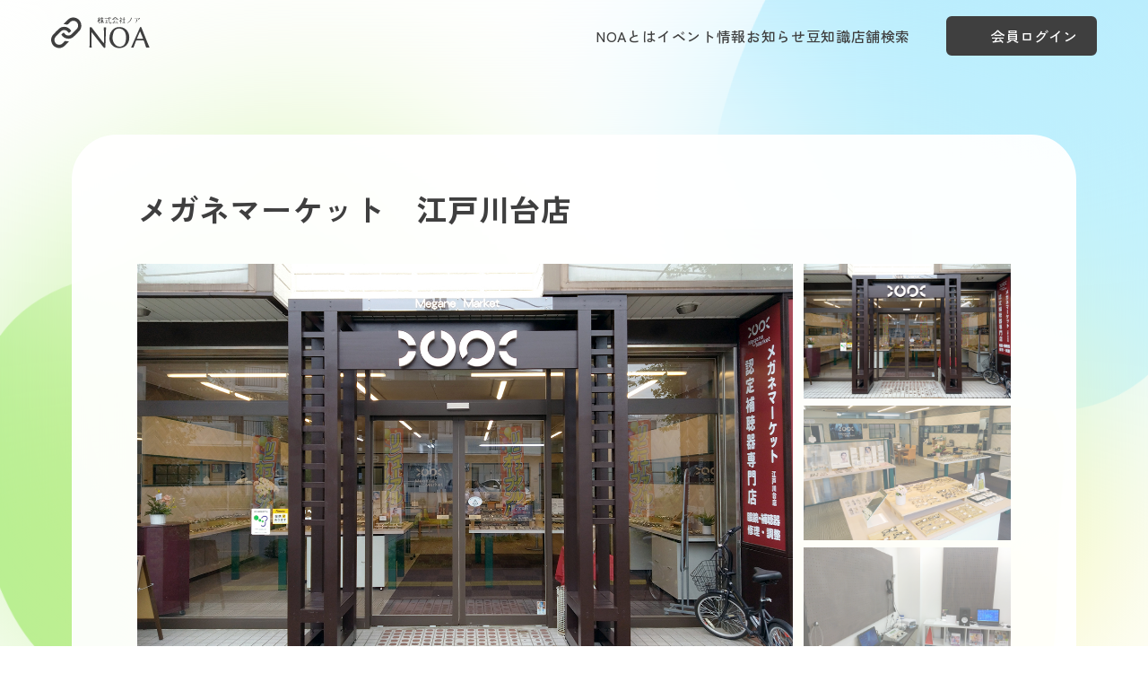

--- FILE ---
content_type: text/html; charset=UTF-8
request_url: https://noa-opt.com/shop/kanto/meganemarket-edogawadai/
body_size: 22311
content:
<!DOCTYPE html>
<html lang="ja">
  <head prefix="og: http://ogp.me/ns# fb: http://ogp.me/ns/fb# article: http://ogp.me/ns/article#">
    <meta charset="UTF-8">
    <meta http-equiv="X-UA-Compatible" content="ie=edge">
    <meta name="format-detection" content="telephone=no, address=no, email=no">
    <meta name="viewport" content="width=device-width, initial-scale=1.0, minimum-scale=1.0">
    <link rel="icon" href="https://noa-opt.com/wp/wp-content/themes/noa-web-2023/favicon.ico">
<link rel="apple-touch-icon" sizes="180x180" href="https://noa-opt.com/wp/wp-content/themes/noa-web-2023/assets-corporate/images/favicon/apple-touch-icon-180x180.png">
<meta name="msapplication-TileColor" content="#A9894A">
<meta name="theme-color" content="#A9894A">
    <link rel="preconnect" href="https://fonts.googleapis.com">
<link rel="preconnect" href="https://fonts.gstatic.com" crossorigin>
    <meta name='robots' content='index, follow, max-image-preview:large, max-snippet:-1, max-video-preview:-1' />
	<style>img:is([sizes="auto" i], [sizes^="auto," i]) { contain-intrinsic-size: 3000px 1500px }</style>
	
	<!-- This site is optimized with the Yoast SEO plugin v26.8 - https://yoast.com/product/yoast-seo-wordpress/ -->
	<title>メガネマーケット　江戸川台店 | 店舗検索 | NOA -株式会社ノア-</title>
	<meta name="description" content="メガネ・補聴器の作成・調整について、経験豊富なスタッフが、地域の皆様に寄り添って、目と耳を通じて、豊かで快適な生活のお手伝いさせて頂きます。
メガネ・補聴器でお困りごとがございましたら、お気軽にご相談ください。
心よりご来店をお待ち致しております。
メガネ・補聴器の無料メンテナンスもお気軽にご利用ください。" />
	<link rel="canonical" href="https://noa-opt.com/shop/kanto/meganemarket-edogawadai/" />
	<meta property="og:locale" content="ja_JP" />
	<meta property="og:type" content="article" />
	<meta property="og:title" content="メガネマーケット　江戸川台店 | 店舗検索 | NOA -株式会社ノア-" />
	<meta property="og:url" content="https://noa-opt.com/shop/kanto/meganemarket-edogawadai/" />
	<meta property="og:site_name" content="NOA -株式会社ノア-" />
	<meta name="twitter:card" content="summary_large_image" />
	<script type="application/ld+json" class="yoast-schema-graph">{"@context":"https://schema.org","@graph":[{"@type":"WebPage","@id":"https://noa-opt.com/shop/kanto/meganemarket-edogawadai/","url":"https://noa-opt.com/shop/kanto/meganemarket-edogawadai/","name":"メガネマーケット　江戸川台店 | 店舗検索 | NOA -株式会社ノア-","isPartOf":{"@id":"https://noa-opt.com/#website"},"datePublished":"2024-03-13T00:42:30+00:00","breadcrumb":{"@id":"https://noa-opt.com/shop/kanto/meganemarket-edogawadai/#breadcrumb"},"inLanguage":"ja","potentialAction":[{"@type":"ReadAction","target":["https://noa-opt.com/shop/kanto/meganemarket-edogawadai/"]}]},{"@type":"BreadcrumbList","@id":"https://noa-opt.com/shop/kanto/meganemarket-edogawadai/#breadcrumb","itemListElement":[{"@type":"ListItem","position":1,"name":"ホーム","item":"https://noa-opt.com/"},{"@type":"ListItem","position":2,"name":"店舗","item":"https://noa-opt.com/shop/"},{"@type":"ListItem","position":3,"name":"メガネマーケット　江戸川台店"}]},{"@type":"WebSite","@id":"https://noa-opt.com/#website","url":"https://noa-opt.com/","name":"NOA -株式会社ノア-","description":"","potentialAction":[{"@type":"SearchAction","target":{"@type":"EntryPoint","urlTemplate":"https://noa-opt.com/?s={search_term_string}"},"query-input":{"@type":"PropertyValueSpecification","valueRequired":true,"valueName":"search_term_string"}}],"inLanguage":"ja"}]}</script>
	<!-- / Yoast SEO plugin. -->


<link rel='dns-prefetch' href='//fonts.googleapis.com' />
<link rel='stylesheet' id='wp-block-library-css' href='https://noa-opt.com/wp/wp-includes/css/dist/block-library/style.min.css' type='text/css' media='all' />
<style id='classic-theme-styles-inline-css' type='text/css'>
/*! This file is auto-generated */
.wp-block-button__link{color:#fff;background-color:#32373c;border-radius:9999px;box-shadow:none;text-decoration:none;padding:calc(.667em + 2px) calc(1.333em + 2px);font-size:1.125em}.wp-block-file__button{background:#32373c;color:#fff;text-decoration:none}
</style>
<style id='global-styles-inline-css' type='text/css'>
:root{--wp--preset--aspect-ratio--square: 1;--wp--preset--aspect-ratio--4-3: 4/3;--wp--preset--aspect-ratio--3-4: 3/4;--wp--preset--aspect-ratio--3-2: 3/2;--wp--preset--aspect-ratio--2-3: 2/3;--wp--preset--aspect-ratio--16-9: 16/9;--wp--preset--aspect-ratio--9-16: 9/16;--wp--preset--color--black: #000000;--wp--preset--color--cyan-bluish-gray: #abb8c3;--wp--preset--color--white: #ffffff;--wp--preset--color--pale-pink: #f78da7;--wp--preset--color--vivid-red: #cf2e2e;--wp--preset--color--luminous-vivid-orange: #ff6900;--wp--preset--color--luminous-vivid-amber: #fcb900;--wp--preset--color--light-green-cyan: #7bdcb5;--wp--preset--color--vivid-green-cyan: #00d084;--wp--preset--color--pale-cyan-blue: #8ed1fc;--wp--preset--color--vivid-cyan-blue: #0693e3;--wp--preset--color--vivid-purple: #9b51e0;--wp--preset--gradient--vivid-cyan-blue-to-vivid-purple: linear-gradient(135deg,rgba(6,147,227,1) 0%,rgb(155,81,224) 100%);--wp--preset--gradient--light-green-cyan-to-vivid-green-cyan: linear-gradient(135deg,rgb(122,220,180) 0%,rgb(0,208,130) 100%);--wp--preset--gradient--luminous-vivid-amber-to-luminous-vivid-orange: linear-gradient(135deg,rgba(252,185,0,1) 0%,rgba(255,105,0,1) 100%);--wp--preset--gradient--luminous-vivid-orange-to-vivid-red: linear-gradient(135deg,rgba(255,105,0,1) 0%,rgb(207,46,46) 100%);--wp--preset--gradient--very-light-gray-to-cyan-bluish-gray: linear-gradient(135deg,rgb(238,238,238) 0%,rgb(169,184,195) 100%);--wp--preset--gradient--cool-to-warm-spectrum: linear-gradient(135deg,rgb(74,234,220) 0%,rgb(151,120,209) 20%,rgb(207,42,186) 40%,rgb(238,44,130) 60%,rgb(251,105,98) 80%,rgb(254,248,76) 100%);--wp--preset--gradient--blush-light-purple: linear-gradient(135deg,rgb(255,206,236) 0%,rgb(152,150,240) 100%);--wp--preset--gradient--blush-bordeaux: linear-gradient(135deg,rgb(254,205,165) 0%,rgb(254,45,45) 50%,rgb(107,0,62) 100%);--wp--preset--gradient--luminous-dusk: linear-gradient(135deg,rgb(255,203,112) 0%,rgb(199,81,192) 50%,rgb(65,88,208) 100%);--wp--preset--gradient--pale-ocean: linear-gradient(135deg,rgb(255,245,203) 0%,rgb(182,227,212) 50%,rgb(51,167,181) 100%);--wp--preset--gradient--electric-grass: linear-gradient(135deg,rgb(202,248,128) 0%,rgb(113,206,126) 100%);--wp--preset--gradient--midnight: linear-gradient(135deg,rgb(2,3,129) 0%,rgb(40,116,252) 100%);--wp--preset--font-size--small: 13px;--wp--preset--font-size--medium: 20px;--wp--preset--font-size--large: 36px;--wp--preset--font-size--x-large: 42px;--wp--preset--spacing--20: 0.44rem;--wp--preset--spacing--30: 0.67rem;--wp--preset--spacing--40: 1rem;--wp--preset--spacing--50: 1.5rem;--wp--preset--spacing--60: 2.25rem;--wp--preset--spacing--70: 3.38rem;--wp--preset--spacing--80: 5.06rem;--wp--preset--shadow--natural: 6px 6px 9px rgba(0, 0, 0, 0.2);--wp--preset--shadow--deep: 12px 12px 50px rgba(0, 0, 0, 0.4);--wp--preset--shadow--sharp: 6px 6px 0px rgba(0, 0, 0, 0.2);--wp--preset--shadow--outlined: 6px 6px 0px -3px rgba(255, 255, 255, 1), 6px 6px rgba(0, 0, 0, 1);--wp--preset--shadow--crisp: 6px 6px 0px rgba(0, 0, 0, 1);}:where(.is-layout-flex){gap: 0.5em;}:where(.is-layout-grid){gap: 0.5em;}body .is-layout-flex{display: flex;}.is-layout-flex{flex-wrap: wrap;align-items: center;}.is-layout-flex > :is(*, div){margin: 0;}body .is-layout-grid{display: grid;}.is-layout-grid > :is(*, div){margin: 0;}:where(.wp-block-columns.is-layout-flex){gap: 2em;}:where(.wp-block-columns.is-layout-grid){gap: 2em;}:where(.wp-block-post-template.is-layout-flex){gap: 1.25em;}:where(.wp-block-post-template.is-layout-grid){gap: 1.25em;}.has-black-color{color: var(--wp--preset--color--black) !important;}.has-cyan-bluish-gray-color{color: var(--wp--preset--color--cyan-bluish-gray) !important;}.has-white-color{color: var(--wp--preset--color--white) !important;}.has-pale-pink-color{color: var(--wp--preset--color--pale-pink) !important;}.has-vivid-red-color{color: var(--wp--preset--color--vivid-red) !important;}.has-luminous-vivid-orange-color{color: var(--wp--preset--color--luminous-vivid-orange) !important;}.has-luminous-vivid-amber-color{color: var(--wp--preset--color--luminous-vivid-amber) !important;}.has-light-green-cyan-color{color: var(--wp--preset--color--light-green-cyan) !important;}.has-vivid-green-cyan-color{color: var(--wp--preset--color--vivid-green-cyan) !important;}.has-pale-cyan-blue-color{color: var(--wp--preset--color--pale-cyan-blue) !important;}.has-vivid-cyan-blue-color{color: var(--wp--preset--color--vivid-cyan-blue) !important;}.has-vivid-purple-color{color: var(--wp--preset--color--vivid-purple) !important;}.has-black-background-color{background-color: var(--wp--preset--color--black) !important;}.has-cyan-bluish-gray-background-color{background-color: var(--wp--preset--color--cyan-bluish-gray) !important;}.has-white-background-color{background-color: var(--wp--preset--color--white) !important;}.has-pale-pink-background-color{background-color: var(--wp--preset--color--pale-pink) !important;}.has-vivid-red-background-color{background-color: var(--wp--preset--color--vivid-red) !important;}.has-luminous-vivid-orange-background-color{background-color: var(--wp--preset--color--luminous-vivid-orange) !important;}.has-luminous-vivid-amber-background-color{background-color: var(--wp--preset--color--luminous-vivid-amber) !important;}.has-light-green-cyan-background-color{background-color: var(--wp--preset--color--light-green-cyan) !important;}.has-vivid-green-cyan-background-color{background-color: var(--wp--preset--color--vivid-green-cyan) !important;}.has-pale-cyan-blue-background-color{background-color: var(--wp--preset--color--pale-cyan-blue) !important;}.has-vivid-cyan-blue-background-color{background-color: var(--wp--preset--color--vivid-cyan-blue) !important;}.has-vivid-purple-background-color{background-color: var(--wp--preset--color--vivid-purple) !important;}.has-black-border-color{border-color: var(--wp--preset--color--black) !important;}.has-cyan-bluish-gray-border-color{border-color: var(--wp--preset--color--cyan-bluish-gray) !important;}.has-white-border-color{border-color: var(--wp--preset--color--white) !important;}.has-pale-pink-border-color{border-color: var(--wp--preset--color--pale-pink) !important;}.has-vivid-red-border-color{border-color: var(--wp--preset--color--vivid-red) !important;}.has-luminous-vivid-orange-border-color{border-color: var(--wp--preset--color--luminous-vivid-orange) !important;}.has-luminous-vivid-amber-border-color{border-color: var(--wp--preset--color--luminous-vivid-amber) !important;}.has-light-green-cyan-border-color{border-color: var(--wp--preset--color--light-green-cyan) !important;}.has-vivid-green-cyan-border-color{border-color: var(--wp--preset--color--vivid-green-cyan) !important;}.has-pale-cyan-blue-border-color{border-color: var(--wp--preset--color--pale-cyan-blue) !important;}.has-vivid-cyan-blue-border-color{border-color: var(--wp--preset--color--vivid-cyan-blue) !important;}.has-vivid-purple-border-color{border-color: var(--wp--preset--color--vivid-purple) !important;}.has-vivid-cyan-blue-to-vivid-purple-gradient-background{background: var(--wp--preset--gradient--vivid-cyan-blue-to-vivid-purple) !important;}.has-light-green-cyan-to-vivid-green-cyan-gradient-background{background: var(--wp--preset--gradient--light-green-cyan-to-vivid-green-cyan) !important;}.has-luminous-vivid-amber-to-luminous-vivid-orange-gradient-background{background: var(--wp--preset--gradient--luminous-vivid-amber-to-luminous-vivid-orange) !important;}.has-luminous-vivid-orange-to-vivid-red-gradient-background{background: var(--wp--preset--gradient--luminous-vivid-orange-to-vivid-red) !important;}.has-very-light-gray-to-cyan-bluish-gray-gradient-background{background: var(--wp--preset--gradient--very-light-gray-to-cyan-bluish-gray) !important;}.has-cool-to-warm-spectrum-gradient-background{background: var(--wp--preset--gradient--cool-to-warm-spectrum) !important;}.has-blush-light-purple-gradient-background{background: var(--wp--preset--gradient--blush-light-purple) !important;}.has-blush-bordeaux-gradient-background{background: var(--wp--preset--gradient--blush-bordeaux) !important;}.has-luminous-dusk-gradient-background{background: var(--wp--preset--gradient--luminous-dusk) !important;}.has-pale-ocean-gradient-background{background: var(--wp--preset--gradient--pale-ocean) !important;}.has-electric-grass-gradient-background{background: var(--wp--preset--gradient--electric-grass) !important;}.has-midnight-gradient-background{background: var(--wp--preset--gradient--midnight) !important;}.has-small-font-size{font-size: var(--wp--preset--font-size--small) !important;}.has-medium-font-size{font-size: var(--wp--preset--font-size--medium) !important;}.has-large-font-size{font-size: var(--wp--preset--font-size--large) !important;}.has-x-large-font-size{font-size: var(--wp--preset--font-size--x-large) !important;}
:where(.wp-block-post-template.is-layout-flex){gap: 1.25em;}:where(.wp-block-post-template.is-layout-grid){gap: 1.25em;}
:where(.wp-block-columns.is-layout-flex){gap: 2em;}:where(.wp-block-columns.is-layout-grid){gap: 2em;}
:root :where(.wp-block-pullquote){font-size: 1.5em;line-height: 1.6;}
</style>
<link rel='stylesheet' id='google-fonts-css' href='https://fonts.googleapis.com/css2?family=Poppins:wght@400;500;600&#038;family=Zen+Kaku+Gothic+New:wght@500;700&#038;display=swap' type='text/css' media='' />
<link rel='stylesheet' id='corporate-main-css' href='https://noa-opt.com/wp/wp-content/themes/noa-web-2023/assets-corporate/css/main.css?ver=20231210140317' type='text/css' media='' />
<script type="text/javascript" src="https://noa-opt.com/wp/wp-content/themes/noa-web-2023/assets-corporate/js/vendor.js?ver=20231210140318" id="corporate-vendor-js"></script>
<script type="text/javascript" src="https://noa-opt.com/wp/wp-content/themes/noa-web-2023/assets-corporate/js/main.js?ver=20231210140318" id="corporate-main-js"></script>
  </head>

  <body id="body">
            <div class="c-bg__circle">
      <div class="c-circle _blue_"><img src="https://noa-opt.com/wp/wp-content/themes/noa-web-2023/assets-corporate/images/common/circle_blue.svg" alt=""></div>
      <div class="c-circle _yellow_"><img src="https://noa-opt.com/wp/wp-content/themes/noa-web-2023/assets-corporate/images/common/circle_yellow.svg" alt=""></div>
      <div class="c-circle _green_"><img src="https://noa-opt.com/wp/wp-content/themes/noa-web-2023/assets-corporate/images/common/circle_green.svg" alt=""></div>
    </div>
    <div class="c-bg__glass"></div>
        <header class="c-header" id="header">
          <div class="c-header__inner">
            <h1 class="c-header__logo"><a href="https://noa-opt.com"><img src="https://noa-opt.com/wp/wp-content/themes/noa-web-2023/assets-corporate/images/common/logo.svg" alt="株式会社ノア"></a></h1>
            <nav class="c-header__nav">
              <ul class="c-headerNav__list">
                <li class="c-headerNav__item"><a class="c-headerNav__link" href="https://noa-opt.com/about/">NOAとは</a></li>
                <li class="c-headerNav__item"><a class="c-headerNav__link" href="https://noa-opt.com/event/">イベント情報</a></li>
                <li class="c-headerNav__item"><a class="c-headerNav__link" href="https://noa-opt.com/information/">お知らせ</a></li>
                <li class="c-headerNav__item"><a class="c-headerNav__link" href="https://noa-opt.com/trivia/">豆知識</a></li>
                <li class="c-headerNav__item"><a class="c-headerNav__link" href="https://noa-opt.com/shop/">店舗検索</a></li>
              </ul>
            </nav><a class="c-header__member" href="https://noa-opt.com/member/"><span class="c-header__memberImg"></span><span>会員ログイン</span></a>
            <button class="c-header__menuBtn" aria-label="メニュー" id="js-headerBtn"><span class="c-header__menuBtn-inner"><span class="c-header__menuBtn-border"></span><span class="c-header__menuBtn-border"></span><span class="c-header__menuBtn-border"></span></span></button>
          </div>
        </header>
    <main class="c-main">
      <section class="c-shopDetail">
        <div class="c-shopDetail__inner">
          <h1 class="c-shopDetail__title">メガネマーケット　江戸川台店</h1>
          <div class="c-shopDetail__img">
            <div class="splide" id="js-shop-main-slider" aria-label="メインのスライダー">
              <div class="splide__track c-shopDetail__main">
                <div class="splide__list c-shopDetail__main-list">
                  <div class="splide__slide"><img src="https://noa-opt.com/wp/wp-content/uploads/2024/03/江戸川台店　外観　正面.jpg" alt="" width="1380" height="880"></div>
                  <div class="splide__slide"><img src="https://noa-opt.com/wp/wp-content/uploads/2024/03/江戸川台店　店内-1.jpg" alt="" width="1380" height="880"></div>
                  <div class="splide__slide"><img src="https://noa-opt.com/wp/wp-content/uploads/2024/03/補聴器ルーム.jpg" alt="" width="1380" height="880"></div>
                </div>
              </div>
            </div>
            <div class="splide" id="js-shop-thumbnail-slider" aria-label="サムネイルスライダー。各サムネイルをクリックすると、メインのスライダーが切り替わります">
              <div class="splide__track c-shopDetail__thumnail">
                <ul class="splide__list c-shopDetail__thumnail-list">
                  <li class="splide__slide c-shopDetail__thumnail-item" style="background-image: url('https://noa-opt.com/wp/wp-content/uploads/2024/03/江戸川台店　外観　正面.jpg');"></li>
                  <li class="splide__slide c-shopDetail__thumnail-item" style="background-image: url('https://noa-opt.com/wp/wp-content/uploads/2024/03/江戸川台店　店内-1.jpg');"></li>
                  <li class="splide__slide c-shopDetail__thumnail-item" style="background-image: url('https://noa-opt.com/wp/wp-content/uploads/2024/03/補聴器ルーム.jpg');"></li>
                </ul>
              </div>
            </div>
          </div>
          <div class="c-shopDetail__text">メガネ・補聴器の作成・調整について、経験豊富なスタッフが、地域の皆様に寄り添って、目と耳を通じて、豊かで快適な生活のお手伝いさせて頂きます。<br />
メガネ・補聴器でお困りごとがございましたら、お気軽にご相談ください。<br />
心よりご来店をお待ち致しております。<br />
メガネ・補聴器の無料メンテナンスもお気軽にご利用ください。</div>
          <div class="c-shopDetail__info">
            <div class="c-shopDetail__section-title">店舗情報</div>
            <div class="c-shopDetail__list">
              <div class="c-dataList">
                <dl class="c-dataList__item">
                  <dt class="c-dataList__head">住所</dt>
                  <dd class="c-dataList__body">〒270-0111千葉県流山市江戸川台東1-11 栗原ビル1F</dd>
                </dl>
                <dl class="c-dataList__item">
                  <dt class="c-dataList__head">アクセス</dt>
                  <dd class="c-dataList__body">
                    東武アーバンパークライン江戸川台駅東口徒歩5分<br>
                    駐車場：近隣のタイムスをご利用ください　サービス券あり<br>
                    <a class="_map-button_" href="https://maps.app.goo.gl/fbLm19FPy5JnwJog8" target="_blank" rel="noopener noreferrer">Google Mapで見る</a>
                  </dd>
                </dl>
                <dl class="c-dataList__item">
                  <dt class="c-dataList__head">電話番号</dt>
                  <dd class="c-dataList__body">04-7155-2800</dd>
                </dl>
                <dl class="c-dataList__item">
                  <dt class="c-dataList__head">営業時間</dt>
                  <dd class="c-dataList__body">9：00-18：00</dd>
                </dl>
                <dl class="c-dataList__item">
                  <dt class="c-dataList__head">定休日</dt>
                  <dd class="c-dataList__body">木曜日</dd>
                </dl>
                <dl class="c-dataList__item">
                  <dt class="c-dataList__head">取扱い商品</dt>
                  <dd class="c-dataList__body">
                    <ul>
                    <li>メガネ</li>
                    <li>補聴器</li>
                    <li>こども眼鏡</li>
                    <li>コンタクトレンズ</li>
                    </ul>
                  </dd>
                </dl>
                <dl class="c-dataList__item">
                  <dt class="c-dataList__head">資格</dt>
                  <dd class="c-dataList__body">
                    <ul>
                    <li>認定補聴器技能者, 認定補聴器専門店</li>
                    </ul>
                  </dd>
                </dl>
                <dl class="c-dataList__item">
                  <dt class="c-dataList__head">ホームページ</dt>
                  <dd class="c-dataList__body"><a class="_external-link_" href="https://www.megane-market2.com/" rel="noopener noreferrer" target="">https://www.megane-market2.com/</a></dd>
                </dl>
              </div>
            </div>
          </div>
          <div class="c-shopDetail__button"><a class="_size-md_ c-button" href="https://noa-opt.com/shop/">
                  <div class="c-button__text">店舗一覧に戻る</div>
                  <div class="c-button__icon">
                    <div class="c-button__icon-inner"></div>
                  </div></a>
          </div>
        </div>
      </section>
    </main>
    <footer class="c-footer"><span>&#169; 2023 Noa Inc. All rights reserved.</span></footer>
      </body>
</html>


--- FILE ---
content_type: text/css
request_url: https://noa-opt.com/wp/wp-content/themes/noa-web-2023/assets-corporate/css/main.css?ver=20231210140317
body_size: 60572
content:
/*! sanitize.css v13.0.0 | CC0 License | github.com/csstools/sanitize.css */*,:after,:before{background-repeat:no-repeat;-webkit-box-sizing:border-box;box-sizing:border-box}:after,:before{text-decoration:inherit;vertical-align:inherit}:where(:root){-webkit-tap-highlight-color:transparent;-webkit-text-size-adjust:100%;-moz-text-size-adjust:100%;-ms-text-size-adjust:100%;text-size-adjust:100%;cursor:default;line-height:1.5;overflow-wrap:break-word;-moz-tab-size:4;-o-tab-size:4;tab-size:4}:where(body){margin:0}:where(h1){font-size:2em;margin:.67em 0}:where(dl,ol,ul) :where(dl,ol,ul){margin:0}:where(hr){color:inherit;height:0}:where(nav) :where(ol,ul){list-style-type:none;padding:0}:where(pre){font-family:monospace,monospace;font-size:1em;overflow:auto}:where(abbr[title]){text-decoration:underline;-webkit-text-decoration:underline dotted;text-decoration:underline dotted}:where(b,strong){font-weight:bolder}:where(code,kbd,samp){font-family:monospace,monospace;font-size:1em}:where(small){font-size:80%}:where(audio,canvas,iframe,img,svg,video){vertical-align:middle}:where(iframe){border-style:none}:where(svg:not([fill])){fill:currentColor}:where(table){border-collapse:collapse;border-color:currentColor;text-indent:0}:where(button,input,select){margin:0}:where(button,[type=button i],[type=reset i],[type=submit i]){-webkit-appearance:button}:where(fieldset){border:1px solid #a0a0a0}:where(progress){vertical-align:baseline}:where(textarea){margin:0;resize:vertical}:where([type=search i]){-webkit-appearance:textfield;outline-offset:-2px}::-webkit-inner-spin-button,::-webkit-outer-spin-button{height:auto}::-webkit-input-placeholder{color:inherit;opacity:.54}::-webkit-search-decoration{-webkit-appearance:none}::-webkit-file-upload-button{-webkit-appearance:button;font:inherit}:where(dialog){background-color:#fff;border:solid;color:#000;height:-moz-fit-content;height:-webkit-fit-content;height:fit-content;left:0;margin:auto;padding:1em;position:absolute;right:0;width:-moz-fit-content;width:-webkit-fit-content;width:fit-content}:where(dialog:not([open])){display:none}:where(details>summary:first-of-type){display:list-item}:where([aria-busy=true i]){cursor:progress}:where([aria-disabled=true i],[disabled]){cursor:not-allowed}:where([aria-hidden=false i][hidden]){display:initial}:where([aria-hidden=false i][hidden]:not(:focus)){clip:rect(0,0,0,0);position:absolute}html{cursor:auto;font-size:100%}body{-webkit-font-smoothing:antialiased;-moz-osx-font-smoothing:antialiased;font-smoothing:antialiased;color:var(--text-baseColor);font-family:var(--font-gothic);font-size:1rem;font-weight:var(--font-medium);letter-spacing:.04em;line-height:var(--leading-base)}body.is-fixed{position:fixed;width:100%}h1,h2,h3,h4,h5,h6{font-size:inherit;font-weight:inherit;margin:0}p{margin:0;text-align:justify}img{height:auto;max-width:100%}a,a:active,a:hover,a:link,a:visited{text-decoration:none}a{color:inherit}dd,dl,ol,ul{margin:0;padding:0}ol,ul{list-style:none}em{font-style:normal}button{-webkit-appearance:none;-moz-appearance:none;appearance:none;background-color:transparent;border:none;cursor:pointer;padding:0}figure{margin:0}address{font-style:normal}small{font-size:100%}:root{--transition-duration:0.6s;--transition-duration-fast:0.2s;--transition-duration-fade:0.3s;--transition-easing:ease-in-out;--opacity:0.7;--easing-swoosh:cubic-bezier(0.86,0,0.07,1);--hover-transition:opacity var(--transition-duration) var(--transition-easing);--header-transition:transform 1s var(--transition-easing);--scrollBar:0px;--ease:cubic-bezier(0.25,0.1,0.25,1);--linear:cubic-bezier(0,0,1,1);--easeIn:cubic-bezier(0.42,0,1,1);--easeOut:cubic-bezier(0,0,0.58,1);--easeInOut:cubic-bezier(0.42,0,0.58,1);--easeInSine:cubic-bezier(0.47,0,0.745,0.715);--easeOutSine:cubic-bezier(0.39,0.575,0.565,1);--easeInOutSine:cubic-bezier(0.445,0.05,0.55,0.95);--easeInQuad:cubic-bezier(0.55,0.085,0.68,0.53);--easeOutQuad:cubic-bezier(0.25,0.46,0.45,0.94);--easeInOutQuad:cubic-bezier(0.455,0.03,0.515,0.955);--easeInCubic:cubic-bezier(0.55,0.055,0.675,0.19);--easeOutCubic:cubic-bezier(0.215,0.61,0.355,1);--easeInOutCubic:cubic-bezier(0.645,0.045,0.355,1);--easeInQuart:cubic-bezier(0.895,0.03,0.685,0.22);--easeOutQuart:cubic-bezier(0.165,0.84,0.44,1);--easeInOutQuart:cubic-bezier(0.77,0,0.175,1);--easeInQuint:cubic-bezier(0.755,0.05,0.855,0.06);--easeOutQuint:cubic-bezier(0.23,1,0.32,1);--easeInOutQuint:cubic-bezier(0.86,0,0.07,1);--easeInExpo:cubic-bezier(0.95,0.05,0.795,0.035);--easeOutExpo:cubic-bezier(0.19,1,0.22,1);--easeInOutExpo:cubic-bezier(1,0,0,1);--easeInCirc:cubic-bezier(0.6,0.04,0.98,0.335);--easeOutCirc:cubic-bezier(0.075,0.82,0.165,1);--easeInOutCirc:cubic-bezier(0.785,0.135,0.15,0.86);--easeInBack:cubic-bezier(0.6,-0.28,0.735,0.045);--easeOutBack:cubic-bezier(0.175,0.885,0.32,1.275);--easeInOutBack:cubic-bezier(0.68,-0.55,0.265,1.55);--font-normal:400;--font-medium:500;--font-bold:700;--font-gothic:"Zen Kaku Gothic New",sans-serif;--font-en:"Poppins",sans-serif;--text-baseColor:#3f3f3f;--text-gray:#bcbcbc;--color-blue:#0a9edc;--color-green-blue:#00c0c6;--color-white:#fff;--color-white-gray:#f3f3f3;--color-border:#e7e7e7;--color-red:#ea2d53;--color-light-gray:#ececec;--color-white-opacity:hsla(0,0%,100%,.94);--grad-main:linear-gradient(100deg,#6acbed,#bbe254);--leading-base:1.8;--container-content:83.33333%;--container-box:91.11111%;--container-content-fix-sm:57.5rem;--container-content-sm:63.88889%;--container-content-sm:62.5rem;--container-content-md:100rem;--container-box-sm:87.5rem;--container-box-md:112.5rem;--side-spacing:1.875rem;--content-top-spacing:clamp(1.25rem,0.0572519084rem + 5.0890585242vw,2.5rem);--content-side-spacing:clamp(1rem,-1.6240458015rem + 11.1959287532vw,3.75rem);--main-side-spacing:clamp(0.75rem,-2.1125954198rem + 12.213740458vw,3.75rem)}.c-header{left:0;position:fixed;top:0;-webkit-transition:background-color var(--transition-duration-fade) var(--transition-easing);transition:background-color var(--transition-duration-fade) var(--transition-easing);width:100%;z-index:3}.c-header__inner{-webkit-box-align:center;-ms-flex-align:center;align-items:center;display:-webkit-box;display:-ms-flexbox;display:flex;margin:0 auto;padding:clamp(.625rem,.3864503817rem + 1.0178117048vw,.875rem) 0;-webkit-transition:padding var(--transition-duration) var(--transition-easing);transition:padding var(--transition-duration) var(--transition-easing);width:var(--container-box)}.c-header__logo{position:relative;z-index:2}.c-header__nav{margin-left:auto;margin-right:2.5rem}.c-headerNav__link{font-size:1rem;-webkit-transition:opacity var(--transition-duration-fade) var(--transition-easing);transition:opacity var(--transition-duration-fade) var(--transition-easing)}.c-headerNav__link:hover{opacity:.6}.c-header__member{-webkit-box-align:center;-ms-flex-align:center;align-items:center;background-color:var(--text-baseColor);border:2px solid var(--text-baseColor);border-radius:.375rem;color:var(--color-white);display:-webkit-box;display:-ms-flexbox;display:flex;font-size:1rem;letter-spacing:0;padding:.375rem 1.25rem;position:relative;-webkit-transition:background-color var(--transition-duration-fast) var(--transition-easing),color var(--transition-duration-fast) var(--transition-easing);transition:background-color var(--transition-duration-fast) var(--transition-easing),color var(--transition-duration-fast) var(--transition-easing);z-index:3}.c-header__member:hover{background-color:transparent;color:var(--text-baseColor)}.c-header__member:hover .c-header__memberImg{background-image:url(../images/common/member_off.svg)}.c-header__memberImg{aspect-ratio:1;background-image:url(../images/common/member_on.svg);display:block;margin-right:.5rem;-webkit-transition:background-image var(--transition-duration-fast) var(--transition-easing);transition:background-image var(--transition-duration-fast) var(--transition-easing);width:1.25rem}.c-header__menuBtn{-webkit-box-align:center;-ms-flex-align:center;align-items:center;background-color:hsla(0,0%,100%,.6);border-radius:50px;display:-webkit-box;display:-ms-flexbox;display:flex;height:3.75rem;-webkit-box-pack:center;-ms-flex-pack:center;justify-content:center;width:3.75rem}.c-header__menuBtn:hover{cursor:pointer}.c-header__menuBtn-inner{display:block;height:.75rem;position:relative;width:1.625rem}.c-header__menuBtn-border{background-color:var(--text-baseColor);display:block;height:1px;position:absolute;right:0;-webkit-transition:all .4s;transition:all .4s;width:100%}.c-header__menuBtn-border:first-of-type{top:0}.is-open .c-header__menuBtn-border:first-of-type{-webkit-transform:translateY(.375rem) rotate(-26deg);transform:translateY(.375rem) rotate(-26deg)}.c-header__menuBtn-border:nth-of-type(2){top:.375rem}.is-open .c-header__menuBtn-border:nth-of-type(2){opacity:0}.c-header__menuBtn-border:nth-of-type(3){top:.75rem}.is-open .c-header__menuBtn-border:nth-of-type(3){-webkit-transform:translateY(-.375rem) rotate(26deg);transform:translateY(-.375rem) rotate(26deg)}.c-footer{font-size:.625rem;padding:clamp(3.75rem,1.3645038168rem + 10.1781170483vw,6.25rem) 0 clamp(.75rem,.2729007634rem + 2.0356234097vw,1.25rem);text-align:center}.c-button{-webkit-box-align:center;-ms-flex-align:center;align-items:center;background:var(--grad-main);border-radius:3.125rem;color:var(--color-white);display:block;display:-webkit-box;display:-ms-flexbox;display:flex;font-size:clamp(1rem,.8807251908rem + .5089058524vw,1.125rem);font-weight:var(--font-bold);height:clamp(3.375rem,1.8244274809rem + 6.6157760814vw,5rem);-webkit-box-pack:justify;-ms-flex-pack:justify;justify-content:space-between;min-width:clamp(13.75rem,6.5935114504rem + 30.534351145vw,21.25rem);padding-left:1.875rem;padding-right:1rem;position:relative;width:-webkit-fit-content;width:-moz-fit-content;width:fit-content}.c-button._size-sm_{font-size:clamp(1rem,.6912650602rem + .4819277108vw,1.125rem);height:clamp(2.5rem,.7108778626rem + 7.6335877863vw,4.375rem);max-width:clamp(14.375rem,6.656626506rem + 12.0481927711vw,17.5rem);padding-left:clamp(1.5rem,1.1421755725rem + 1.5267175573vw,1.875rem);padding-right:clamp(.625rem,-.9186746988rem + 2.4096385542vw,1.25rem)}.c-button:hover:before{opacity:1}.c-button:hover .c-button__icon-inner{width:100%}.c-button:hover .c-button__icon-inner:before{left:clamp(.4375rem,-.0256024096rem + .7228915663vw,.625rem)}.c-button:before{background-color:var(--text-baseColor);border-radius:3.125rem;content:"";display:block;height:100%;left:0;opacity:0;position:absolute;top:0;-webkit-transition:opacity var(--transition-duration-fade) var(--transition-easing);transition:opacity var(--transition-duration-fade) var(--transition-easing);width:100%}.c-button__icon,.c-button__text{position:relative;z-index:2}.c-button__icon{-webkit-box-align:center;-ms-flex-align:center;align-items:center;display:-webkit-box;display:-ms-flexbox;display:flex;height:clamp(1.875rem,.9487951807rem + 1.4457831325vw,2.25rem);-webkit-box-pack:center;-ms-flex-pack:center;justify-content:center;width:clamp(1.875rem,.9487951807rem + 1.4457831325vw,2.25rem)}.c-button__icon-inner{aspect-ratio:1;background-color:var(--color-white);border-radius:50%;overflow:hidden;position:relative;-webkit-transition:width var(--transition-duration-fade) var(--transition-easing);transition:width var(--transition-duration-fade) var(--transition-easing);width:.5rem}.c-button__icon-inner:before{background-image:url("data:image/svg+xml;charset=utf8,%3Csvg%20width%3D%2216%22%20height%3D%2211%22%20viewBox%3D%220%200%2016%2011%22%20fill%3D%22none%22%20xmlns%3D%22http%3A%2F%2Fwww.w3.org%2F2000%2Fsvg%22%3E%3Cpath%20d%3D%22M15.7479%204.71981L15.7472%204.719L11.2568%200.250247C10.9204%20-0.0845223%2010.3762%20-0.0832765%2010.0414%200.253169C9.70657%200.589571%209.70786%201.13368%2010.0443%201.4685L13.0591%204.46875H0.859374C0.384741%204.46875%200%204.85349%200%205.32812C0%205.80275%200.384741%206.18749%200.859374%206.18749H13.0591L10.0443%209.18774C9.70791%209.52256%209.70662%2010.0667%2010.0414%2010.4031C10.3763%2010.7396%2010.9204%2010.7407%2011.2568%2010.406L15.7472%205.93724L15.748%205.93643C16.0846%205.6005%2016.0835%205.05462%2015.7479%204.71981Z%22%20fill%3D%22%233F3F3F%22%2F%3E%3C%2Fsvg%3E");bottom:0;content:"";display:block;height:.625rem;left:-2.25rem;margin:auto;position:absolute;top:0;-webkit-transition:left var(--transition-duration-fade) var(--transition-easing);transition:left var(--transition-duration-fade) var(--transition-easing);width:1rem}.c-seachAreaButton{display:-ms-grid;display:grid;gap:clamp(.5rem,-.1174698795rem + .9638554217vw,.75rem)}.c-seachAreaButton.columns-4{-ms-grid-columns:(1fr)[2];grid-template-columns:repeat(2,1fr)}.c-seachAreaButton.columns-5{-ms-grid-columns:(1fr)[5];grid-template-columns:repeat(5,1fr)}.c-seachAreaButton__item a{-webkit-box-align:center;-ms-flex-align:center;align-items:center;background-color:var(--color-white-gray);border-radius:.375rem;display:-webkit-box;display:-ms-flexbox;display:flex;font-size:clamp(.875rem,.7557251908rem + .5089058524vw,1rem);font-weight:var(--font-bold);height:clamp(3rem,2.5229007634rem + 2.0356234097vw,3.5rem);-webkit-box-pack:center;-ms-flex-pack:center;justify-content:center;position:relative;-webkit-transition:opacity var(--transition-duration-fade) var(--transition-easing);transition:opacity var(--transition-duration-fade) var(--transition-easing)}.c-seachAreaButton__item a:before{background:var(--grad-main);border-radius:.625rem;content:"";display:block;height:100%;opacity:0;position:absolute;-webkit-transition:opacity var(--transition-duration-fade) var(--transition-easing);transition:opacity var(--transition-duration-fade) var(--transition-easing);width:100%}.c-seachAreaButton__item a:hover{color:var(--color-white)}.c-seachAreaButton__item a:hover:before{opacity:1}.c-seachAreaButton__item span{position:relative;z-index:2}.c-seachAreaButton__item.is-current a{color:var(--color-white)}.c-seachAreaButton__item.is-current a:before{opacity:1}.c-sectionTitle{font-size:clamp(1.25rem,.6536259542rem + 2.5445292621vw,1.875rem);font-weight:var(--font-bold);margin-bottom:clamp(1rem,.6421755725rem + 1.5267175573vw,1.375rem);text-align:center}.c-sectionTitle._white_{color:var(--color-white)}.c-sectionTitle._size-sm_{font-size:clamp(1.125rem,.5286259542rem + 2.5445292621vw,1.75rem);margin-bottom:clamp(1.125rem,-.109939759rem + 1.9277108434vw,1.625rem)}.c-bg__circle{z-index:-2}.c-bg__circle,.c-bg__glass{height:100%;left:0;position:fixed;top:0;width:100%}.c-bg__glass{-webkit-backdrop-filter:blur(110px);backdrop-filter:blur(110px);background-color:hsla(0,0%,100%,.3);z-index:-1}.c-circle{position:fixed}.c-circle._blue_{-webkit-animation:blueAnimationSp 10s ease-in-out infinite;animation:blueAnimationSp 10s ease-in-out infinite;bottom:-10%;left:-10%;min-width:28.75rem;width:91.1458333333%;z-index:-2}.c-circle._yellow_{-webkit-animation:yellowAnimationSp 10s ease-in infinite;animation:yellowAnimationSp 10s ease-in infinite;min-width:22.5rem;right:36%;top:-10%;width:65.1041666667%;z-index:-3}.c-circle._green_{-webkit-animation:greenAnimationSp 10s linear infinite;animation:greenAnimationSp 10s linear infinite;min-width:22.5rem;right:-16%;top:-12%;width:91.5032679739%;z-index:-4}@-webkit-keyframes blueAnimationPc{0%{bottom:-10%;left:-10%;-webkit-transform:rotate(0deg);transform:rotate(0deg)}20%{bottom:20%;left:20%;-webkit-transform:rotate(72deg);transform:rotate(72deg)}40%{bottom:40%;left:40%;-webkit-transform:rotate(144deg);transform:rotate(144deg)}60%{bottom:20%;left:70%;-webkit-transform:rotate(216deg);transform:rotate(216deg)}80%{bottom:-30%;left:30%;-webkit-transform:rotate(288deg);transform:rotate(288deg)}to{bottom:-10%;left:-10%;-webkit-transform:rotate(1turn);transform:rotate(1turn)}}@keyframes blueAnimationPc{0%{bottom:-10%;left:-10%;-webkit-transform:rotate(0deg);transform:rotate(0deg)}20%{bottom:20%;left:20%;-webkit-transform:rotate(72deg);transform:rotate(72deg)}40%{bottom:40%;left:40%;-webkit-transform:rotate(144deg);transform:rotate(144deg)}60%{bottom:20%;left:70%;-webkit-transform:rotate(216deg);transform:rotate(216deg)}80%{bottom:-30%;left:30%;-webkit-transform:rotate(288deg);transform:rotate(288deg)}to{bottom:-10%;left:-10%;-webkit-transform:rotate(1turn);transform:rotate(1turn)}}@-webkit-keyframes blueAnimationSp{0%{bottom:-10%;left:-50%;-webkit-transform:rotate(0deg);transform:rotate(0deg)}20%{bottom:50%;left:-5%;-webkit-transform:rotate(72deg);transform:rotate(72deg)}40%{bottom:30%;left:20%;-webkit-transform:rotate(144deg);transform:rotate(144deg)}60%{bottom:0;left:40%;-webkit-transform:rotate(216deg);transform:rotate(216deg)}80%{bottom:-20%;left:10%;-webkit-transform:rotate(288deg);transform:rotate(288deg)}to{bottom:-10%;left:-50%;-webkit-transform:rotate(1turn);transform:rotate(1turn)}}@keyframes blueAnimationSp{0%{bottom:-10%;left:-50%;-webkit-transform:rotate(0deg);transform:rotate(0deg)}20%{bottom:50%;left:-5%;-webkit-transform:rotate(72deg);transform:rotate(72deg)}40%{bottom:30%;left:20%;-webkit-transform:rotate(144deg);transform:rotate(144deg)}60%{bottom:0;left:40%;-webkit-transform:rotate(216deg);transform:rotate(216deg)}80%{bottom:-20%;left:10%;-webkit-transform:rotate(288deg);transform:rotate(288deg)}to{bottom:-10%;left:-50%;-webkit-transform:rotate(1turn);transform:rotate(1turn)}}@-webkit-keyframes yellowAnimationPc{0%{right:36%;top:-20%;-webkit-transform:rotate(0deg);transform:rotate(0deg)}20%{right:70%;top:20%;-webkit-transform:rotate(288deg);transform:rotate(288deg)}40%{right:20%;top:60%;-webkit-transform:rotate(216deg);transform:rotate(216deg)}60%{right:-30%;top:20%;-webkit-transform:rotate(144deg);transform:rotate(144deg)}80%{right:10%;top:-20%;-webkit-transform:rotate(72deg);transform:rotate(72deg)}to{right:36%;top:-20%;-webkit-transform:rotate(1turn);transform:rotate(1turn)}}@keyframes yellowAnimationPc{0%{right:36%;top:-20%;-webkit-transform:rotate(0deg);transform:rotate(0deg)}20%{right:70%;top:20%;-webkit-transform:rotate(288deg);transform:rotate(288deg)}40%{right:20%;top:60%;-webkit-transform:rotate(216deg);transform:rotate(216deg)}60%{right:-30%;top:20%;-webkit-transform:rotate(144deg);transform:rotate(144deg)}80%{right:10%;top:-20%;-webkit-transform:rotate(72deg);transform:rotate(72deg)}to{right:36%;top:-20%;-webkit-transform:rotate(1turn);transform:rotate(1turn)}}@-webkit-keyframes yellowAnimationSp{0%{right:36%;top:-10%;-webkit-transform:rotate(0deg);transform:rotate(0deg)}20%{right:50%;top:20%;-webkit-transform:rotate(288deg);transform:rotate(288deg)}40%{right:20%;top:80%;-webkit-transform:rotate(216deg);transform:rotate(216deg)}60%{right:-30%;top:20%;-webkit-transform:rotate(144deg);transform:rotate(144deg)}80%{right:10%;top:-20%;-webkit-transform:rotate(72deg);transform:rotate(72deg)}to{right:36%;top:-20%;-webkit-transform:rotate(1turn);transform:rotate(1turn)}}@keyframes yellowAnimationSp{0%{right:36%;top:-10%;-webkit-transform:rotate(0deg);transform:rotate(0deg)}20%{right:50%;top:20%;-webkit-transform:rotate(288deg);transform:rotate(288deg)}40%{right:20%;top:80%;-webkit-transform:rotate(216deg);transform:rotate(216deg)}60%{right:-30%;top:20%;-webkit-transform:rotate(144deg);transform:rotate(144deg)}80%{right:10%;top:-20%;-webkit-transform:rotate(72deg);transform:rotate(72deg)}to{right:36%;top:-20%;-webkit-transform:rotate(1turn);transform:rotate(1turn)}}@-webkit-keyframes greenAnimationPc{0%{right:-16%;top:-12%;-webkit-transform:rotate(0deg);transform:rotate(0deg)}20%{right:-30%;top:20%;-webkit-transform:rotate(72deg);transform:rotate(72deg)}40%{right:20%;top:30%;-webkit-transform:rotate(144deg);transform:rotate(144deg)}60%{right:60%;top:0;-webkit-transform:rotate(216deg);transform:rotate(216deg)}80%{right:20%;top:-30%;-webkit-transform:rotate(288deg);transform:rotate(288deg)}to{right:-16%;top:-12%;-webkit-transform:rotate(1turn);transform:rotate(1turn)}}@keyframes greenAnimationPc{0%{right:-16%;top:-12%;-webkit-transform:rotate(0deg);transform:rotate(0deg)}20%{right:-30%;top:20%;-webkit-transform:rotate(72deg);transform:rotate(72deg)}40%{right:20%;top:30%;-webkit-transform:rotate(144deg);transform:rotate(144deg)}60%{right:60%;top:0;-webkit-transform:rotate(216deg);transform:rotate(216deg)}80%{right:20%;top:-30%;-webkit-transform:rotate(288deg);transform:rotate(288deg)}to{right:-16%;top:-12%;-webkit-transform:rotate(1turn);transform:rotate(1turn)}}@-webkit-keyframes greenAnimationSp{0%{right:-20%;top:-12%;-webkit-transform:rotate(0deg);transform:rotate(0deg)}20%{right:-40%;top:20%;-webkit-transform:rotate(72deg);transform:rotate(72deg)}40%{right:20%;top:60%;-webkit-transform:rotate(144deg);transform:rotate(144deg)}60%{right:40%;top:0;-webkit-transform:rotate(216deg);transform:rotate(216deg)}80%{right:20%;top:-30%;-webkit-transform:rotate(288deg);transform:rotate(288deg)}to{right:-20%;top:-12%;-webkit-transform:rotate(1turn);transform:rotate(1turn)}}@keyframes greenAnimationSp{0%{right:-20%;top:-12%;-webkit-transform:rotate(0deg);transform:rotate(0deg)}20%{right:-40%;top:20%;-webkit-transform:rotate(72deg);transform:rotate(72deg)}40%{right:20%;top:60%;-webkit-transform:rotate(144deg);transform:rotate(144deg)}60%{right:40%;top:0;-webkit-transform:rotate(216deg);transform:rotate(216deg)}80%{right:20%;top:-30%;-webkit-transform:rotate(288deg);transform:rotate(288deg)}to{right:-20%;top:-12%;-webkit-transform:rotate(1turn);transform:rotate(1turn)}}.c-dataList__item{display:-ms-grid;display:grid;font-size:clamp(.875rem,.5662650602rem + .4819277108vw,1rem);-ms-grid-columns:clamp(5.625rem,1.4503816794rem + 17.8117048346vw,10rem) 1fr;grid-template-columns:clamp(5.625rem,1.4503816794rem + 17.8117048346vw,10rem) 1fr}.c-dataList__item:last-of-type .c-dataList__head:after{background:var(--grad-main);bottom:0;content:"";display:block;height:1px;left:0;position:absolute;width:100%}.c-dataList__item:last-of-type .c-dataList__body{border-bottom:1px solid var(--color-light-gray)}.c-dataList__body,.c-dataList__head{padding:clamp(1.25rem,.8921755725rem + 1.5267175573vw,1.625rem) 0}.c-dataList__head{font-weight:var(--font-bold);position:relative}.c-dataList__head:before{background:var(--grad-main);content:"";display:block;height:1px;left:0;position:absolute;top:0;width:100%}.c-dataList__body{border-top:1px solid var(--color-light-gray);min-width:0}.c-dataList__body a._map-button_{background-color:var(--color-light-gray);background-image:url(../images/common/map_icon_black.svg);background-position:center right .625rem;border-radius:2px;display:block;font-size:.75rem;font-weight:var(--font-bold);margin-top:.5rem;padding:.125rem 1.875rem .25rem .625rem;-webkit-transition:background-color var(--transition-duration-fast) var(--transition-easing),background-image var(--transition-duration-fast) var(--transition-easing),color var(--transition-duration-fast) var(--transition-easing);transition:background-color var(--transition-duration-fast) var(--transition-easing),background-image var(--transition-duration-fast) var(--transition-easing),color var(--transition-duration-fast) var(--transition-easing);width:-webkit-fit-content;width:-moz-fit-content;width:fit-content}.c-dataList__body a._map-button_:hover{background-color:var(--text-baseColor);background-image:url(../images/common/map_icon_white.svg);color:var(--color-white)}.c-dataList__body a._external-link_{background-image:url(../images/common/map_icon_black.svg);background-position:bottom .25rem right;background-size:clamp(.625rem,.3162650602rem + .4819277108vw,.75rem) clamp(.625rem,.3162650602rem + .4819277108vw,.75rem);padding-right:clamp(1.25rem,.6325301205rem + .9638554217vw,1.5rem);position:relative;-webkit-transition:opacity var(--transition-duration-fast) var(--transition-easing);transition:opacity var(--transition-duration-fast) var(--transition-easing)}.c-dataList__body a._external-link_:hover{opacity:.6}.c-dataList__body ul li:before{content:"・";display:inline-block}.c-page__title{font-size:clamp(1.75rem,.6765267176rem + 4.5801526718vw,2.875rem);margin:0 auto clamp(.875rem,-.3177480916rem + 5.0890585242vw,2.125rem);max-width:var(--container-box-md);width:100%}.c-postPage{-webkit-box-align:center;-ms-flex-align:center;align-items:center;display:-ms-grid;display:grid;font-size:.875rem;-ms-grid-columns:5.875rem 1fr;grid-template-columns:5.875rem 1fr;-ms-grid-rows:auto auto auto;grid-template-rows:auto auto auto;padding:1.25rem}.c-postPage__button{margin-top:1.875rem}.c-post__content>*{display:block;font-size:clamp(.875rem,.5662650602rem + .4819277108vw,1rem)}.c-post__content>:first-child{margin-top:0}.c-post__content>*+*{margin-top:clamp(1.25rem,.3237951807rem + 1.4457831325vw,1.625rem)}.c-post__content figure{display:block;max-width:31.25rem}.c-post__content figure img{height:auto;max-width:100%}.c-post__content a{text-decoration:underline!important;-webkit-transition:opacity var(--transition-duration-fast) var(--transition-easing);transition:opacity var(--transition-duration-fast) var(--transition-easing)}.c-post__content a:hover{opacity:.6}.c-post__content h2{font-size:.875rem;font-weight:var(--font-bold);margin-top:1.875rem;padding-left:.9375rem;position:relative}.c-newsDetail__content .c-post__content h2{font-size:1.125rem}.c-post__content h2:before{background:var(--grad-main);bottom:-2px;content:"";display:block;height:1.25rem;left:0;margin:auto;position:absolute;top:0;width:.25rem}.c-newsDetail__content .c-post__content h2:before{height:1.5rem}.c-post__button{-webkit-box-align:center;-ms-flex-align:center;align-items:center;-webkit-column-gap:clamp(.75rem,-.1762048193rem + 1.4457831325vw,1.125rem);-moz-column-gap:clamp(.75rem,-.1762048193rem + 1.4457831325vw,1.125rem);column-gap:clamp(.75rem,-.1762048193rem + 1.4457831325vw,1.125rem);display:-webkit-box;display:-ms-flexbox;display:flex;width:-webkit-fit-content;width:-moz-fit-content;width:fit-content}.c-post__button-text{font-size:clamp(.875rem,.5662650602rem + .4819277108vw,1rem);font-weight:var(--font-bold);position:relative;width:-webkit-fit-content;width:-moz-fit-content;width:fit-content}.c-post__button-text,.c-post__button-text:after{-webkit-transition:opacity var(--transition-duration-fast) var(--transition-easing);transition:opacity var(--transition-duration-fast) var(--transition-easing)}.c-post__button-text:after{background-color:var(--text-baseColor);bottom:.125rem;content:"";display:block;height:1px;left:0;position:absolute;width:100%}.c-post__button-icon{aspect-ratio:1;background:var(--grad-main);border-radius:50%;position:relative;width:clamp(1.875rem,.3313253012rem + 2.4096385542vw,2.5rem)}.c-post__button-icon:before{background-color:var(--text-baseColor);border-radius:50%;content:"";display:block;height:100%;opacity:0;position:absolute;-webkit-transition:opacity var(--transition-duration-fast) var(--transition-easing);transition:opacity var(--transition-duration-fast) var(--transition-easing);width:100%}.c-post__button:hover .c-post__button-icon:before{opacity:1}.c-post__button-icon:after{background-image:url("data:image/svg+xml;charset=utf8,%3Csvg%20width%3D%2216%22%20height%3D%2211%22%20viewBox%3D%220%200%2016%2011%22%20fill%3D%22none%22%20xmlns%3D%22http%3A%2F%2Fwww.w3.org%2F2000%2Fsvg%22%3E%3Cpath%20d%3D%22M15.7479%204.71981L15.7472%204.719L11.2568%200.250247C10.9204%20-0.0845223%2010.3762%20-0.0832765%2010.0414%200.253169C9.70657%200.589571%209.70786%201.13368%2010.0443%201.4685L13.0591%204.46875H0.859374C0.384741%204.46875%200%204.85349%200%205.32812C0%205.80275%200.384741%206.18749%200.859374%206.18749H13.0591L10.0443%209.18774C9.70791%209.52256%209.70662%2010.0667%2010.0414%2010.4031C10.3763%2010.7396%2010.9204%2010.7407%2011.2568%2010.406L15.7472%205.93724L15.748%205.93643C16.0846%205.6005%2016.0835%205.05462%2015.7479%204.71981Z%22%20fill%3D%22white%22%2F%3E%3C%2Fsvg%3E");background-size:contain;bottom:0;content:"";display:block;height:clamp(.5rem,.0368975904rem + .7228915663vw,.6875rem);left:0;margin:auto;position:absolute;right:0;top:0;width:clamp(.875rem,.5662650602rem + .4819277108vw,1rem)}.c-main{margin:5.625rem auto 0;padding:0 var(--main-side-spacing);width:100%}.c-main._top_{margin-top:11.25rem}.c-mv{margin:0 auto;max-width:var(--container-box-md)}.c-mv__title{font-size:clamp(2.625rem,1.5515267176rem + 4.5801526718vw,3.75rem);font-weight:var(--font-bold);letter-spacing:.03em;line-height:1.6}.c-mv__text{font-size:clamp(1rem,.7614503817rem + 1.0178117048vw,1.25rem);line-height:2.4;margin-top:clamp(1.5rem,.5458015267rem + 4.0712468193vw,2.5rem)}.c-mv__button{margin-top:clamp(1.25rem,-.5391221374rem + 7.6335877863vw,3.125rem)}.c-topEvent{margin:clamp(5rem,2.6145038168rem + 10.1781170483vw,7.5rem) auto 0;max-width:87.5rem;width:100%}.c-topEvent__inner{display:-ms-grid;display:grid;margin:0 auto;width:100%}.c-topEvent__img{background-position:50%;background-size:cover;border-radius:1.875rem;height:calc(100% + 3.125rem)}.c-topEvent__title{font-size:clamp(1.625rem,.909351145rem + 3.0534351145vw,2.375rem);font-weight:var(--font-bold);letter-spacing:.02em;line-height:1.6}.c-topEvent__text{font-size:clamp(1rem,.6912650602rem + .4819277108vw,1.125rem);line-height:2.2;margin-top:.75rem}.c-topEvent__button{margin-top:1.875rem}.c-topSearch{margin:clamp(5rem,2.6145038168rem + 10.1781170483vw,7.5rem) auto 0;max-width:var(--container-box-md)}.c-topSearch__inner{background-color:var(--color-white);border-radius:1.25rem;margin:0 auto;padding:clamp(1.25rem,-1.1354961832rem + 10.1781170483vw,3.75rem) var(--content-side-spacing) var(--content-top-spacing)}.c-topSearch__content{margin:0 auto;max-width:var(--container-content-md);width:100%}.c-topSearch__button{margin-top:clamp(1.25rem,.6536259542rem + 2.5445292621vw,1.875rem)}.c-topSearch__button>*{margin:0 auto}.c-aboutMain{margin-bottom:clamp(4.375rem,1.9895038168rem + 10.1781170483vw,6.875rem)}.c-aboutMain__inner{margin:0 auto;max-width:var(--container-box-md);width:100%}.c-aboutMain__title{font-size:clamp(2.375rem,1.0629770992rem + 5.5979643766vw,3.75rem);margin-bottom:clamp(.875rem,-.4370229008rem + 5.5979643766vw,2.25rem)}.c-aboutMain__text{font-size:clamp(.9375rem,.8778625954rem + .2544529262vw,1rem);line-height:2.4}.c-aboutMain__text+.c-aboutMain__text{margin-top:clamp(1rem,.5229007634rem + 2.0356234097vw,1.5rem)}.c-aboutSection__wrap{margin:0 auto;max-width:var(--container-box-md);width:100%}.c-aboutSection:not(:first-of-type){margin-top:clamp(1.625rem,.1937022901rem + 6.106870229vw,3.125rem)}.c-aboutSection__inner{background-color:var(--color-white-opacity);border-radius:1.25rem;margin:0 auto;padding:clamp(1.25rem,-1.1354961832rem + 10.1781170483vw,3.75rem) clamp(.625rem,-2.356870229rem + 12.7226463104vw,3.75rem) clamp(1.5rem,-.6469465649rem + 9.1603053435vw,3.75rem)}.c-aboutSection__inner._bgColor_{background:var(--grad-main)}.c-aboutEvent__list{display:-ms-grid;display:grid;margin:0 auto;max-width:var(--container-content-sm);row-gap:clamp(.625rem,.0075301205rem + .9638554217vw,.875rem);width:100%}.c-aboutEvent__item{background-color:var(--color-white);border-radius:1rem;padding:clamp(1.625rem,1.0075301205rem + .9638554217vw,1.875rem) clamp(1.25rem,-.5391221374rem + 7.6335877863vw,3.125rem)}.c-aboutEvent__img{text-align:center;width:100%}.c-aboutEvent__title{font-size:clamp(1rem,.7614503817rem + 1.0178117048vw,1.25rem);font-weight:var(--font-bold)}.c-aboutEvent__text{font-size:clamp(.875rem,.5662650602rem + .4819277108vw,1rem);line-height:2;margin-top:clamp(.375rem,-.2213740458rem + 2.5445292621vw,1rem)}.c-aboutAchievements{margin-top:clamp(2.125rem,-.6183206107rem + 11.7048346056vw,5rem)}.c-aboutAchievements__list{-webkit-box-align:center;-ms-flex-align:center;align-items:center;background-color:var(--color-white);border-radius:1rem;display:-webkit-box;display:-ms-flexbox;display:flex;-ms-flex-wrap:wrap;flex-wrap:wrap;gap:clamp(.5rem,.2614503817rem + 1.0178117048vw,.75rem) clamp(1.5rem,.784351145rem + 3.0534351145vw,2.25rem);-webkit-box-pack:center;-ms-flex-pack:center;justify-content:center;margin:0 auto;max-width:var(--container-content-sm);min-height:clamp(7.5rem,4.4126506024rem + 4.8192771084vw,8.75rem);padding:clamp(1.25rem,.6536259542rem + 2.5445292621vw,1.875rem) clamp(2.5rem,.1145038168rem + 10.1781170483vw,5rem);width:100%}.c-aboutAchievements__item{font-size:clamp(.875rem,.5662650602rem + .4819277108vw,1rem)}.c-aboutCompany__list{margin:0 auto;max-width:43.75rem;width:100%}.c-aboutContact{color:var(--color-white);text-align:center}.c-aboutContent__lead{font-size:clamp(1rem,.8807251908rem + .5089058524vw,1.125rem);margin-top:clamp(-.375rem,.1020992366rem - 2.0356234097vw,-.875rem)}.c-aboutContent__text{font-size:clamp(.875rem,.5662650602rem + .4819277108vw,1rem);margin-top:clamp(1.125rem,.8162650602rem + .4819277108vw,1.25rem)}.c-aboutContent__mail{margin-top:clamp(1.125rem,.2900763359rem + 3.5623409669vw,2rem)}.c-aboutContent__mail img{width:clamp(13.125rem,10.143129771rem + 12.7226463104vw,16.25rem)}.c-shopSearch__list{margin-bottom:clamp(2.5rem,1.3072519084rem + 5.0890585242vw,3.75rem)}.c-shop__content{background-color:var(--color-white-opacity);border-radius:1.25rem;margin:0 auto;max-width:var(--container-box-md);padding:var(--content-top-spacing) var(--content-side-spacing);width:100%}.c-shop__inner{margin:0 auto;max-width:var(--container-content-md);width:100%}.c-shop__areaWrap{display:-ms-grid;display:grid;row-gap:clamp(3.125rem,1.3358778626rem + 7.6335877863vw,5rem)}.c-shop__area-name{font-size:clamp(1.25rem,.534351145rem + 3.0534351145vw,2rem);font-weight:var(--font-bold);margin-bottom:clamp(.625rem,.0286259542rem + 2.5445292621vw,1.25rem)}.c-shopCard{border-top:1px solid var(--color-light-gray);padding:clamp(1.5rem,1.1421755725rem + 1.5267175573vw,1.875rem) 0}.c-shopCard:last-of-type{border-bottom:1px solid var(--color-light-gray)}.c-shopCard__button{margin-top:clamp(1.5rem,1.2614503817rem + 1.0178117048vw,1.75rem)}.c-shopCard__inner{display:-ms-grid;display:grid}.c-shopCard__name{font-size:clamp(1.125rem,1.0057251908rem + .5089058524vw,1.25rem);font-weight:var(--font-bold)}.c-shopCard__skill{margin-top:clamp(.25rem,.0114503817rem + 1.0178117048vw,.5rem)}.c-shopCard__skill span{background-color:var(--text-baseColor);border-radius:2px;color:var(--color-white);font-size:clamp(.625rem,.5653625954rem + .2544529262vw,.6875rem);padding:.25rem .375rem .3125rem}.c-shopCard__data{display:-ms-grid;display:grid;margin-top:clamp(1.25rem,.6536259542rem + 2.5445292621vw,1.875rem);row-gap:clamp(.125rem,-.1837349398rem + .4819277108vw,.25rem)}.c-shopCard__data-item{display:-ms-grid;display:grid;font-size:clamp(.875rem,.5662650602rem + .4819277108vw,1rem);-ms-grid-columns:clamp(6.25rem,4.7063253012rem + 2.4096385542vw,6.875rem) 1fr;grid-template-columns:clamp(6.25rem,4.7063253012rem + 2.4096385542vw,6.875rem) 1fr}.c-shopCard__data-haed{font-weight:var(--font-bold)}.c-shopDetail{background-color:var(--color-white-opacity);border-radius:1.25rem;margin:0 auto;max-width:var(--container-box-sm);padding:var(--content-top-spacing) var(--content-side-spacing)}.c-shopDetail__inner{margin:0 auto;max-width:var(--container-content-sm)}.c-shopDetail__title{font-size:clamp(1.375rem,1.0171755725rem + 1.5267175573vw,1.75rem);font-weight:var(--font-bold);margin-bottom:clamp(1rem,.4036259542rem + 2.5445292621vw,1.625rem)}.c-shopDetail__img{display:-ms-grid;display:grid}.c-shopDetail__main-item img{width:100%}.c-shopDetail__thumnail{height:100%}.c-shopDetail__thumnail-list{display:-ms-grid!important;display:grid!important;height:100%}.c-shopDetail__thumnail-item{background-size:cover;cursor:pointer;-webkit-transition:opacity var(--transition-duration-fade) var(--transition-easing);transition:opacity var(--transition-duration-fade) var(--transition-easing);width:100%!important}.c-shopDetail__text{font-size:clamp(.875rem,.5662650602rem + .4819277108vw,1rem);margin-top:clamp(1.375rem,.7786259542rem + 2.5445292621vw,2rem)}.c-shopDetail__info{margin-top:clamp(2.625rem,1.7900763359rem + 3.5623409669vw,3.5rem)}.c-shopDetail__section-title{font-size:clamp(1.25rem,.3237951807rem + 1.4457831325vw,1.625rem);font-weight:var(--font-bold)}.c-shopDetail__list{margin-top:clamp(.875rem,.5171755725rem + 1.5267175573vw,1.25rem)}.c-shopDetail__button{margin-top:clamp(1.875rem,.6822519084rem + 5.0890585242vw,3.125rem)}.c-shopDetail__button>*{margin:0 auto}.c-shopDetail .splide__slide{opacity:.6}.c-shopDetail .splide__slide.is-active,.c-shopDetail .splide__slide:hover{opacity:1}.c-shopDetail .splide__slide img{height:auto;width:100%}.c-newsList__inner{background-color:var(--color-white-opacity);border-radius:1.25rem;margin:0 auto;max-width:var(--container-box-sm);padding:var(--content-top-spacing) var(--content-side-spacing)}.c-newsList__content{margin:0 auto;max-width:var(--container-content-sm)}.c-newsList__list{margin-top:clamp(-1.5rem,-.5458015267rem - 4.0712468193vw,-2.5rem)}.c-newsList__item{border-bottom:1px solid var(--color-light-gray);padding:clamp(1.5rem,.5458015267rem + 4.0712468193vw,2.5rem) 0}.c-newsList__title{font-size:clamp(1.125rem,.7671755725rem + 1.5267175573vw,1.5rem);font-weight:var(--font-bold)}.c-newsList__date{color:#919596;font-family:var(--font-en);font-size:clamp(.75rem,.6903625954rem + .2544529262vw,.8125rem);font-weight:600;font-weight:500;margin-bottom:clamp(.25rem,.1307251908rem + .5089058524vw,.375rem)}.c-newsList__text{margin-top:clamp(.875rem,.6364503817rem + 1.0178117048vw,1.125rem)}.c-newsList__moreButton{margin-top:clamp(.75rem,.3921755725rem + 1.5267175573vw,1.125rem)}.c-newsList__pager{margin-top:clamp(1.875rem,1.2786259542rem + 2.5445292621vw,2.5rem)}.c-newsList__pager .wp-pagenavi{-webkit-box-align:center;-ms-flex-align:center;align-items:center;-webkit-column-gap:clamp(.25rem,-.1078244275rem + 1.5267175573vw,.625rem);-moz-column-gap:clamp(.25rem,-.1078244275rem + 1.5267175573vw,.625rem);column-gap:clamp(.25rem,-.1078244275rem + 1.5267175573vw,.625rem);display:-webkit-box;display:-ms-flexbox;display:flex;-webkit-box-pack:center;-ms-flex-pack:center;justify-content:center}.c-newsList__pager .wp-pagenavi>*{-webkit-box-align:center;-ms-flex-align:center;align-items:center;aspect-ratio:1;border:1px solid var(--color-light-gray);border-radius:50%;cursor:pointer;display:-webkit-box;display:-ms-flexbox;display:flex;font-family:var(--font-en);font-weight:600;-webkit-box-pack:center;-ms-flex-pack:center;justify-content:center;padding-top:.125rem;position:relative;width:clamp(2.5rem,1.9036259542rem + 2.5445292621vw,3.125rem)}.c-newsList__pager .wp-pagenavi>:before{background:var(--grad-main);border-radius:50%;content:"";display:block;height:100%;left:0;opacity:0;position:absolute;top:0;-webkit-transition:opacity var(--transition-duration-fade) var(--transition-easing);transition:opacity var(--transition-duration-fade) var(--transition-easing);width:100%}.c-newsList__pager .wp-pagenavi>*>span{position:relative;-webkit-transition:color var(--transition-duration-fade) var(--transition-easing);transition:color var(--transition-duration-fade) var(--transition-easing);z-index:2}.c-newsList__pager .wp-pagenavi>.current,.c-newsList__pager .wp-pagenavi>:hover{border:none}.c-newsList__pager .wp-pagenavi>.current:before,.c-newsList__pager .wp-pagenavi>:hover:before{opacity:1}.c-newsList__pager .wp-pagenavi>.current>span,.c-newsList__pager .wp-pagenavi>:hover>span{color:var(--color-white)}.c-newsList__pager .wp-pagenavi .nextpostslink,.c-newsList__pager .wp-pagenavi .previouspostslink{padding-top:0}.c-newsList__pager .wp-pagenavi .nextpostslink span,.c-newsList__pager .wp-pagenavi .previouspostslink span{background-position:50%;background-size:contain;height:clamp(.6875rem,.5682251908rem + .5089058524vw,.8125rem);-webkit-transition:background-image var(--transition-duration-fade) var(--transition-easing);transition:background-image var(--transition-duration-fade) var(--transition-easing);width:clamp(.375rem,.3153625954rem + .2544529262vw,.4375rem)}.c-newsList__pager .wp-pagenavi .previouspostslink span{background-image:url("data:image/svg+xml;charset=utf8,%3Csvg%20width%3D%2211%22%20height%3D%2218%22%20viewBox%3D%220%200%2011%2018%22%20fill%3D%22none%22%20xmlns%3D%22http%3A%2F%2Fwww.w3.org%2F2000%2Fsvg%22%3E%3Cpath%20d%3D%22M-3.93401e-07%208.99997C-3.793e-07%208.67737%200.132051%208.35482%200.3956%208.10887L8.69309%200.369255C9.22091%20-0.123085%2010.0767%20-0.123085%2010.6043%200.369255C11.1319%200.861396%2011.1319%201.65948%2010.6043%202.15186L3.26222%208.99997L10.604%2015.8481C11.1316%2016.3405%2011.1316%2017.1385%2010.604%2017.6306C10.0764%2018.1231%209.22065%2018.1231%208.69283%2017.6306L0.395343%209.89107C0.131752%209.645%20-4.07497e-07%209.32245%20-3.93401e-07%208.99997Z%22%20fill%3D%22%233F3F3F%22%2F%3E%3C%2Fsvg%3E")}.c-newsList__pager .wp-pagenavi .previouspostslink:hover span{background-image:url("data:image/svg+xml;charset=utf8,%3Csvg%20width%3D%2211%22%20height%3D%2218%22%20viewBox%3D%220%200%2011%2018%22%20fill%3D%22none%22%20xmlns%3D%22http%3A%2F%2Fwww.w3.org%2F2000%2Fsvg%22%3E%3Cpath%20d%3D%22M-3.93401e-07%208.99997C-3.793e-07%208.67737%200.132051%208.35482%200.3956%208.10887L8.69309%200.369255C9.22091%20-0.123085%2010.0767%20-0.123085%2010.6043%200.369255C11.1319%200.861396%2011.1319%201.65948%2010.6043%202.15186L3.26222%208.99997L10.604%2015.8481C11.1316%2016.3405%2011.1316%2017.1385%2010.604%2017.6306C10.0764%2018.1231%209.22065%2018.1231%208.69283%2017.6306L0.395343%209.89107C0.131752%209.645%20-4.07497e-07%209.32245%20-3.93401e-07%208.99997Z%22%20fill%3D%22%23fff%22%2F%3E%3C%2Fsvg%3E")}.c-newsList__pager .wp-pagenavi .nextpostslink span{background-image:url("data:image/svg+xml;charset=utf8,%3Csvg%20width%3D%2211%22%20height%3D%2218%22%20viewBox%3D%220%200%2011%2018%22%20fill%3D%22none%22%20xmlns%3D%22http%3A%2F%2Fwww.w3.org%2F2000%2Fsvg%22%3E%3Cpath%20d%3D%22M11%209.00003C11%209.32263%2010.8679%209.64519%2010.6044%209.89114L2.30691%2017.6307C1.77909%2018.1231%200.923317%2018.1231%200.395707%2017.6307C-0.131902%2017.1386%20-0.131902%2016.3405%200.395707%2015.8481L7.73778%209.00003L0.395966%202.15188C-0.131644%201.65954%20-0.131644%200.861536%200.395966%200.369434C0.923575%20-0.123144%201.77935%20-0.123144%202.30717%200.369435L10.6047%208.10893C10.8682%208.355%2011%208.67755%2011%209.00003Z%22%20fill%3D%22%233F3F3F%22%2F%3E%3C%2Fsvg%3E")}.c-newsList__pager .wp-pagenavi .nextpostslink:hover span{background-image:url("data:image/svg+xml;charset=utf8,%3Csvg%20width%3D%2211%22%20height%3D%2218%22%20viewBox%3D%220%200%2011%2018%22%20fill%3D%22none%22%20xmlns%3D%22http%3A%2F%2Fwww.w3.org%2F2000%2Fsvg%22%3E%3Cpath%20d%3D%22M11%209.00003C11%209.32263%2010.8679%209.64519%2010.6044%209.89114L2.30691%2017.6307C1.77909%2018.1231%200.923317%2018.1231%200.395707%2017.6307C-0.131902%2017.1386%20-0.131902%2016.3405%200.395707%2015.8481L7.73778%209.00003L0.395966%202.15188C-0.131644%201.65954%20-0.131644%200.861536%200.395966%200.369434C0.923575%20-0.123144%201.77935%20-0.123144%202.30717%200.369435L10.6047%208.10893C10.8682%208.355%2011%208.67755%2011%209.00003Z%22%20fill%3D%22%23fff%22%2F%3E%3C%2Fsvg%3E")}.c-newsDetail{background-color:var(--color-white-opacity);border-radius:1.25rem;margin:0 auto;max-width:var(--container-box-sm);padding:var(--content-top-spacing) var(--content-side-spacing)}.c-newsDetail__inner{margin:0 auto;max-width:var(--container-content-sm)}.c-newsDetail__title{font-size:clamp(1.375rem,1.0171755725rem + 1.5267175573vw,1.75rem);font-weight:var(--font-bold)}.c-newsDetail__date{color:#7f7f7f;font-family:var(--font-en);font-size:clamp(.75rem,.6307251908rem + .5089058524vw,.875rem);font-weight:600;font-weight:500;margin-bottom:clamp(.25rem,.1307251908rem + .5089058524vw,.375rem)}.c-newsDetail__content{margin-top:clamp(1.625rem,.7900763359rem + 3.5623409669vw,2.5rem)}.c-newsDetail__button{margin-top:clamp(1.875rem,.6822519084rem + 5.0890585242vw,3.125rem)}.c-newsDetail__button>*{margin:0 auto}@-webkit-keyframes splide-loading{0%{-webkit-transform:rotate(0);transform:rotate(0)}to{-webkit-transform:rotate(1turn);transform:rotate(1turn)}}@keyframes splide-loading{0%{-webkit-transform:rotate(0);transform:rotate(0)}to{-webkit-transform:rotate(1turn);transform:rotate(1turn)}}.splide__track--draggable{-webkit-touch-callout:none;-webkit-user-select:none;-ms-user-select:none;-moz-user-select:none;user-select:none}.splide__track--fade>.splide__list>.splide__slide{margin:0!important;opacity:0;z-index:0}.splide__track--fade>.splide__list>.splide__slide.is-active{opacity:1;z-index:1}.splide--rtl{direction:rtl}.splide__track--ttb>.splide__list{display:block}.splide__container{-webkit-box-sizing:border-box;box-sizing:border-box;position:relative}.splide__list{-webkit-backface-visibility:hidden;backface-visibility:hidden;display:-ms-flexbox;display:-webkit-box;display:flex;height:100%;margin:0!important;padding:0!important}.splide.is-initialized:not(.is-active) .splide__list{display:block}.splide__pagination{-ms-flex-align:center;-ms-flex-pack:center;-webkit-box-align:center;align-items:center;display:-ms-flexbox;display:-webkit-box;display:flex;-ms-flex-wrap:wrap;flex-wrap:wrap;-webkit-box-pack:center;justify-content:center;margin:0;pointer-events:none}.splide__pagination li{display:inline-block;line-height:1;list-style-type:none;margin:0;pointer-events:auto}.splide:not(.is-overflow) .splide__pagination{display:none}.splide__progress__bar{width:0}.splide{position:relative;visibility:hidden}.splide.is-initialized,.splide.is-rendered{visibility:visible}.splide__slide{-ms-flex-negative:0;-webkit-backface-visibility:hidden;backface-visibility:hidden;-webkit-box-sizing:border-box;box-sizing:border-box;flex-shrink:0;list-style-type:none!important;margin:0;position:relative}.splide__slide img{vertical-align:bottom}.splide__spinner{-webkit-animation:splide-loading 1s linear infinite;animation:splide-loading 1s linear infinite;border:2px solid #999;border-left-color:transparent;border-radius:50%;bottom:0;contain:strict;display:inline-block;height:20px;left:0;margin:auto;position:absolute;right:0;top:0;width:20px}.splide__sr{clip:rect(0 0 0 0);border:0;height:1px;margin:-1px;overflow:hidden;padding:0;position:absolute;width:1px}.splide__toggle.is-active .splide__toggle__play,.splide__toggle__pause{display:none}.splide__toggle.is-active .splide__toggle__pause{display:inline}.splide__track{overflow:hidden;position:relative;z-index:0}.u-box-border{-webkit-box-sizing:border-box!important;box-sizing:border-box!important}.u-box-content{-webkit-box-sizing:content-box!important;box-sizing:content-box!important}.u-hidden{display:none!important}.u-block{display:block!important}@media (max-width:1024px){.c-header__nav{-webkit-box-align:center;-ms-flex-align:center;align-items:center;background-color:var(--color-white);display:-webkit-box;display:-ms-flexbox;display:flex;height:100%;-webkit-box-pack:center;-ms-flex-pack:center;justify-content:center;left:0;opacity:0;position:fixed;right:calc(-100% - 2.5rem);top:0;-webkit-transition:opacity .4s cubic-bezier(.97,0,.6,1),right .6s ease-in-out;transition:opacity .4s cubic-bezier(.97,0,.6,1),right .6s ease-in-out;width:100%}.is-open .c-header__nav{opacity:1;right:-2.5rem;-webkit-transition:opacity .7s cubic-bezier(.97,0,.6,1),right .6s ease-in-out;transition:opacity .7s cubic-bezier(.97,0,.6,1),right .6s ease-in-out}.c-headerNav__list{border-top:1px solid var(--color-border);position:relative;width:100%;width:var(--container-box);z-index:2}.c-headerNav__item{border-bottom:1px solid var(--color-border)}.c-headerNav__link{display:inline-block;font-size:clamp(1.125rem,.5286259542rem + 2.5445292621vw,1.75rem);padding:clamp(1.25rem,1.0114503817rem + 1.0178117048vw,1.5rem) clamp(1.25rem,.8921755725rem + 1.5267175573vw,1.625rem)}.c-header__member{margin-left:auto;margin-right:1.25rem}.c-shopDetail__thumnail{height:16vw}.c-shopDetail__thumnail-list{-webkit-column-gap:.25rem;-moz-column-gap:.25rem;column-gap:.25rem;-ms-grid-columns:(1fr)[3];grid-template-columns:repeat(3,1fr)}}@media (max-width:767px){.c-header__logo{margin-top:-.25rem}.c-header__logo img{width:5.375rem}.c-header__member{font-size:.75rem;margin-right:.75rem;padding:.3125rem .625rem}.c-header__memberImg{margin-right:.3125rem;width:1rem}.c-header__menuBtn{height:3.125rem;width:3.125rem}.c-button._size-sm_{font-size:clamp(.875rem,.7557251908rem + .5089058524vw,1rem);min-width:clamp(10rem,-.7347328244rem + 45.8015267176vw,21.25rem)}.c-button__text{padding-right:.875rem}.c-seachAreaButton.columns-5{-ms-grid-columns:(1fr)[3];grid-template-columns:repeat(3,1fr)}.c-shopDetail__list .c-dataList__item{-ms-grid-columns:clamp(6.25rem,2.6717557252rem + 15.2671755725vw,10rem) 1fr;grid-template-columns:clamp(6.25rem,2.6717557252rem + 15.2671755725vw,10rem) 1fr}.c-shopDetail__list .c-dataList__body,.c-shopDetail__list .c-dataList__head{padding:clamp(1.125rem,.6479007634rem + 2.0356234097vw,1.625rem) 0}.c-topEvent__img{border-radius:1.25rem;height:64vw;margin-bottom:1.625rem}.c-aboutMain{padding-top:.75rem}.c-aboutEvent__img img{width:clamp(4.75rem,1.5295801527rem + 13.7404580153vw,8.125rem)}.c-aboutEvent__title{margin-top:clamp(.75rem,.3921755725rem + 1.5267175573vw,1.125rem);text-align:center}.c-aboutCompany__list{padding:0 1.25rem}.c-aboutContact{padding:0 .625rem}.c-shopCard__inner{row-gap:clamp(.75rem,-.3234732824rem + 4.5801526718vw,1.875rem)}.c-shopDetail__img{row-gap:.375rem}.u-mobile-hidden{display:none}}@media (min-width:768px) and (max-width:1024px){.c-seachAreaButton.columns-5{-ms-grid-columns:(1fr)[3];grid-template-columns:repeat(3,1fr)}.c-topEvent__img{height:50vw;margin-bottom:1.875rem}.c-shopDetail__img{row-gap:.75rem}.c-shopDetail__thumnail-list{-webkit-column-gap:.5rem;-moz-column-gap:.5rem;column-gap:.5rem}}@media (min-width:768px){:root{--side-spacing:3.125rem;--content-top-spacing:clamp(2.5rem,-0.5873493976rem + 4.8192771084vw,3.75rem);--content-side-spacing:clamp(3.75rem,0.6626506024rem + 4.8192771084vw,5rem);--main-side-spacing:clamp(3.75rem,0.6626506024rem + 4.8192771084vw,5rem)}.c-header__inner{padding:clamp(.875rem,-.0512048193rem + 1.4457831325vw,1.25rem) 0}.c-header__logo img{width:6.875rem}.c-header__menuBtn-inner{height:1.125rem;width:1.875rem}.is-open .c-header__menuBtn-border:first-of-type{-webkit-transform:translateY(.5625rem) rotate(-30deg);transform:translateY(.5625rem) rotate(-30deg)}.c-header__menuBtn-border:nth-of-type(2){top:.5625rem}.c-header__menuBtn-border:nth-of-type(3){top:1.125rem}.is-open .c-header__menuBtn-border:nth-of-type(3){-webkit-transform:translateY(-.5625rem) rotate(30deg);transform:translateY(-.5625rem) rotate(30deg)}.c-footer{font-size:.75rem;padding:clamp(6.25rem,.0753012048rem + 9.6385542169vw,8.75rem) 0 clamp(1.25rem,-.2936746988rem + 2.4096385542vw,1.875rem)}.c-button{font-size:clamp(1.125rem,.8162650602rem + .4819277108vw,1.25rem);height:clamp(5rem,3.4563253012rem + 2.4096385542vw,5.625rem);max-width:clamp(21.25rem,11.9879518072rem + 14.4578313253vw,25rem);padding-left:clamp(2.5rem,.9563253012rem + 2.4096385542vw,3.125rem);padding-right:clamp(1.25rem,-.2936746988rem + 2.4096385542vw,1.875rem);width:100%}.c-button._size-sm_{height:clamp(3.75rem,2.2063253012rem + 2.4096385542vw,4.375rem);padding-left:clamp(1.875rem,.3313253012rem + 2.4096385542vw,2.5rem)}.c-seachAreaButton.columns-4{-ms-grid-columns:(1fr)[4];grid-template-columns:repeat(4,1fr)}.c-seachAreaButton__item a{border-radius:.625rem;font-size:clamp(1rem,.6912650602rem + .4819277108vw,1.125rem);height:clamp(3.5rem,2.265060241rem + 1.9277108434vw,4rem)}.c-sectionTitle{font-size:clamp(1.875rem,.3313253012rem + 2.4096385542vw,2.5rem);margin-bottom:clamp(1.875rem,-1.2123493976rem + 4.8192771084vw,3.125rem)}.c-sectionTitle._size-sm_{font-size:clamp(1.75rem,1.4412650602rem + .4819277108vw,1.875rem);margin-bottom:clamp(1.625rem,.6987951807rem + 1.4457831325vw,2rem)}.c-bg__glass{-webkit-backdrop-filter:blur(220px);backdrop-filter:blur(220px)}.c-circle._blue_{-webkit-animation:blueAnimationPc 10s ease-in-out infinite;animation:blueAnimationPc 10s ease-in-out infinite;min-width:46.25rem;width:48.6111111111%}.c-circle._yellow_{-webkit-animation:yellowAnimationPc 10s ease-in infinite;animation:yellowAnimationPc 10s ease-in infinite;min-width:40rem;top:-20%;width:41.6666666667%}.c-circle._green_{-webkit-animation:greenAnimationPc 10s linear infinite;animation:greenAnimationPc 10s linear infinite;min-width:51.25rem;width:62.5%}.c-dataList__item{-ms-grid-columns:clamp(10rem,3.8253012048rem + 9.6385542169vw,12.5rem) 1fr;grid-template-columns:clamp(10rem,3.8253012048rem + 9.6385542169vw,12.5rem) 1fr}.c-dataList__body,.c-dataList__head{padding:clamp(1.625rem,1.0075301205rem + .9638554217vw,1.875rem) 0}.c-page__title{font-size:clamp(2.875rem,.0963855422rem + 4.3373493976vw,4rem);margin-bottom:clamp(2.125rem,-.3448795181rem + 3.8554216867vw,3.125rem)}.c-postPage{padding:2.5rem 3.125rem}.c-postPage__button{margin-top:3.125rem}.c-post__content h2{font-size:1.25rem;margin-top:2.5rem;padding-left:1.125rem}.c-newsDetail__content .c-post__content h2{font-size:1.625rem;margin-top:3.125rem;padding-left:1.25rem}.c-post__content h2:before{bottom:-3px;height:1.5rem;width:.3125rem}.c-newsDetail__content .c-post__content h2:before{height:1.75rem}.c-main{margin-top:9.375rem}.c-main._top_{margin-top:16.25rem}.c-mv__title{font-size:clamp(3.75rem,.6626506024rem + 4.8192771084vw,5rem)}.c-mv__text{font-size:clamp(1.25rem,.6325301205rem + .9638554217vw,1.5rem);line-height:2.6;margin-top:clamp(2.5rem,.3388554217rem + 3.3734939759vw,3.375rem)}.c-mv__button{margin-top:clamp(3.125rem,-1.1972891566rem + 6.7469879518vw,4.875rem)}.c-topEvent{margin-top:clamp(7.5rem,-4.8493975904rem + 19.2771084337vw,12.5rem)}.c-topEvent__title{font-size:clamp(2.375rem,1.140060241rem + 1.9277108434vw,2.875rem)}.c-topEvent__text{margin-top:clamp(1.25rem,-.2936746988rem + 2.4096385542vw,1.875rem)}.c-topEvent__button{margin-top:clamp(1.875rem,-2.7560240964rem + 7.2289156627vw,3.75rem)}.c-topSearch{margin-top:clamp(7.5rem,-4.8493975904rem + 19.2771084337vw,12.5rem)}.c-topSearch__inner{border-radius:3.125rem;padding:var(--content-top-spacing) var(--content-side-spacing)}.c-topSearch__button{margin-top:clamp(1.875rem,-1.2123493976rem + 4.8192771084vw,3.125rem)}.c-aboutMain{margin-bottom:clamp(6.875rem,-.843373494rem + 12.0481927711vw,10rem)}.c-aboutMain__title{font-size:clamp(3.75rem,.6626506024rem + 4.8192771084vw,5rem);margin-bottom:clamp(2.25rem,.0888554217rem + 3.3734939759vw,3.125rem)}.c-aboutMain__text{font-size:clamp(1rem,.3825301205rem + .9638554217vw,1.25rem)}.c-aboutMain__text+.c-aboutMain__text{margin-top:clamp(1.5rem,-.9698795181rem + 3.8554216867vw,2.5rem)}.c-aboutSection:not(:first-of-type){margin-top:clamp(3.125rem,-1.5060240964rem + 7.2289156627vw,5rem)}.c-aboutSection__inner{border-radius:3.125rem;padding:var(--content-top-spacing) var(--content-side-spacing)}.c-aboutEvent__item{-webkit-box-align:center;-ms-flex-align:center;align-items:center;border-radius:1.25rem;-webkit-column-gap:clamp(3.125rem,1.5813253012rem + 2.4096385542vw,3.75rem);-moz-column-gap:clamp(3.125rem,1.5813253012rem + 2.4096385542vw,3.75rem);column-gap:clamp(3.125rem,1.5813253012rem + 2.4096385542vw,3.75rem);display:-ms-grid;display:grid;-ms-grid-columns:minmax(6.25rem,16.25%) 1fr;grid-template-columns:minmax(6.25rem,16.25%) 1fr;padding:clamp(1.875rem,.9487951807rem + 1.4457831325vw,2.25rem) clamp(3.125rem,1.5813253012rem + 2.4096385542vw,3.75rem)}.c-aboutEvent__title{font-size:clamp(1.25rem,.9412650602rem + .4819277108vw,1.375rem)}.c-aboutEvent__text{margin-top:clamp(1rem,.3825301205rem + .9638554217vw,1.25rem)}.c-aboutAchievements{margin-top:clamp(5rem,-1.1746987952rem + 9.6385542169vw,7.5rem)}.c-aboutAchievements__list{border-radius:1.25rem;gap:clamp(.75rem,.1325301205rem + .9638554217vw,1rem) clamp(2.25rem,.7063253012rem + 2.4096385542vw,2.875rem);padding:clamp(1.875rem,.3313253012rem + 2.4096385542vw,2.5rem) clamp(5rem,1.9126506024rem + 4.8192771084vw,6.25rem)}.c-aboutContent__lead{font-size:clamp(1.125rem,.1987951807rem + 1.4457831325vw,1.5rem);margin-top:clamp(-.875rem,.0512048193rem - 1.4457831325vw,-1.25rem)}.c-aboutContent__mail{margin-top:clamp(2rem,.765060241rem + 1.9277108434vw,2.5rem)}.c-aboutContent__mail img{width:clamp(16.25rem,5.9073795181rem + 16.1445783133vw,20.4375rem)}.c-shopSearch__list{margin-bottom:clamp(3.75rem,-2.4246987952rem + 9.6385542169vw,6.25rem)}.c-shop__content{border-radius:3.125rem}.c-shop__areaWrap{row-gap:clamp(5rem,.3689759036rem + 7.2289156627vw,6.875rem)}.c-shop__area-name{font-size:clamp(2rem,.765060241rem + 1.9277108434vw,2.5rem);margin-bottom:clamp(1.25rem,-.2936746988rem + 2.4096385542vw,1.875rem)}.c-shopCard{padding:clamp(1.875rem,.3313253012rem + 2.4096385542vw,2.5rem) 0}.c-shopCard__button{margin-top:clamp(1.75rem,.515060241rem + 1.9277108434vw,2.25rem)}.c-shopCard__inner{-webkit-column-gap:clamp(2.5rem,-.5873493976rem + 4.8192771084vw,3.75rem);-moz-column-gap:clamp(2.5rem,-.5873493976rem + 4.8192771084vw,3.75rem);column-gap:clamp(2.5rem,-.5873493976rem + 4.8192771084vw,3.75rem);-ms-grid-columns:minmax(12.5rem,31.25rem) auto;grid-template-columns:minmax(12.5rem,31.25rem) auto}.c-shopCard__name{font-size:clamp(1.25rem,.3237951807rem + 1.4457831325vw,1.625rem)}.c-shopCard__skill{margin-top:clamp(.5rem,-.1174698795rem + .9638554217vw,.75rem)}.c-shopCard__skill span{font-size:clamp(.6875rem,.5331325301rem + .2409638554vw,.75rem);padding:.25rem .625rem .3125rem}.c-shopCard__data{margin-top:clamp(1.875rem,.3313253012rem + 2.4096385542vw,2.5rem)}.c-shopDetail{border-radius:3.125rem}.c-shopDetail__title{font-size:clamp(1.75rem,.2063253012rem + 2.4096385542vw,2.375rem);margin-bottom:clamp(1.625rem,.390060241rem + 1.9277108434vw,2.125rem)}.c-shopDetail__text{margin-top:clamp(2rem,.765060241rem + 1.9277108434vw,2.5rem)}.c-shopDetail__info{margin-top:clamp(3.5rem,1.3388554217rem + 3.3734939759vw,4.375rem)}.c-shopDetail__list{margin-top:clamp(1.25rem,-.2936746988rem + 2.4096385542vw,1.875rem)}.c-shopDetail__button{margin-top:clamp(3.125rem,-1.5060240964rem + 7.2289156627vw,5rem)}.c-newsList__inner{border-radius:3.125rem}.c-newsList__list{margin-top:clamp(-2.5rem,-.9563253012rem - 2.4096385542vw,-3.125rem)}.c-newsList__item{padding:clamp(2.5rem,.9563253012rem + 2.4096385542vw,3.125rem) 0}.c-newsList__title{font-size:clamp(1.5rem,.8825301205rem + .9638554217vw,1.75rem)}.c-newsList__date{font-size:clamp(.8125rem,.6581325301rem + .2409638554vw,.875rem);margin-bottom:clamp(.375rem,.0662650602rem + .4819277108vw,.5rem)}.c-newsList__text{margin-top:clamp(1.125rem,.5075301205rem + .9638554217vw,1.375rem)}.c-newsList__moreButton{margin-top:clamp(1.125rem,.5075301205rem + .9638554217vw,1.375rem)}.c-newsList__pager{margin-top:clamp(2.5rem,.9563253012rem + 2.4096385542vw,3.125rem)}.c-newsList__pager .wp-pagenavi{-webkit-column-gap:clamp(.625rem,.3162650602rem + .4819277108vw,.75rem);-moz-column-gap:clamp(.625rem,.3162650602rem + .4819277108vw,.75rem);column-gap:clamp(.625rem,.3162650602rem + .4819277108vw,.75rem)}.c-newsList__pager .wp-pagenavi>*{font-size:clamp(1.125rem,.8162650602rem + .4819277108vw,1.25rem);padding-top:.25rem;width:clamp(3.125rem,1.5813253012rem + 2.4096385542vw,3.75rem)}.c-newsList__pager .wp-pagenavi .nextpostslink span,.c-newsList__pager .wp-pagenavi .previouspostslink span{height:clamp(.8125rem,.5037650602rem + .4819277108vw,.9375rem);width:clamp(.4375rem,.1287650602rem + .4819277108vw,.5625rem)}.c-newsDetail{border-radius:3.125rem}.c-newsDetail__title{font-size:clamp(1.75rem,.2063253012rem + 2.4096385542vw,2.375rem)}.c-newsDetail__date{font-size:clamp(.875rem,.5662650602rem + .4819277108vw,1rem);margin-bottom:clamp(.375rem,.0662650602rem + .4819277108vw,.5rem)}.c-newsDetail__content{margin-top:clamp(2.5rem,.9563253012rem + 2.4096385542vw,3.125rem)}.c-newsDetail__button{margin-top:clamp(3.125rem,-1.5060240964rem + 7.2289156627vw,5rem)}.u-tablet-hidden{display:none}}@media (min-width:1025px){.c-headerNav__list{-webkit-column-gap:2.5rem;-moz-column-gap:2.5rem;column-gap:2.5rem;display:-webkit-box;display:-ms-flexbox;display:flex}.c-header__menuBtn{display:none}.c-topEvent__inner{-webkit-box-align:center;-ms-flex-align:center;align-items:center;-webkit-column-gap:clamp(3.75rem,.6626506024rem + 4.8192771084vw,5rem);-moz-column-gap:clamp(3.75rem,.6626506024rem + 4.8192771084vw,5rem);column-gap:clamp(3.75rem,.6626506024rem + 4.8192771084vw,5rem);-ms-grid-columns:minmax(500px,100%) minmax(380px,520px);grid-template-columns:minmax(500px,100%) minmax(380px,520px);-webkit-box-pack:center;-ms-flex-pack:center;justify-content:center}.c-topEvent__img{height:calc(100% + 3.125rem)}.c-shopDetail__img{-webkit-column-gap:.75rem;-moz-column-gap:.75rem;column-gap:.75rem;-ms-grid-columns:minmax(25rem,75%) 1fr;grid-template-columns:minmax(25rem,75%) 1fr}.c-shopDetail__thumnail-list{-ms-grid-rows:(1fr)[3];grid-template-rows:repeat(3,1fr);row-gap:.5rem}}


--- FILE ---
content_type: application/javascript
request_url: https://noa-opt.com/wp/wp-content/themes/noa-web-2023/assets-corporate/js/main.js?ver=20231210140318
body_size: 2620
content:
!function(){"use strict";var e,t={1178:function(e,t,n){var o=n(8595);document.addEventListener("DOMContentLoaded",(function(){!function(){if(null!==document.querySelector(".c-shopDetail")){var e=new o.ZP("#js-shop-main-slider",{type:"fade",rewind:!0,pagination:!1,arrows:!1}),t=new o.ZP("#js-shop-thumbnail-slider",{perPage:3,pagination:!1,isNavigation:!0,arrows:!1});e.sync(t),e.mount(),t.mount()}}(),function(){var e=document.querySelector(".c-header"),t=document.querySelector(".c-main"),n=!1,o=function(){if(!n){n=!0;var o=e.getBoundingClientRect(),i=t.getBoundingClientRect(),r=o.bottom-100>i.top&&o.top+100<i.bottom;e.classList.toggle("is-active",r),n=!1}},i=function(){n||requestAnimationFrame(o)};window.addEventListener("scroll",i),window.addEventListener("resize",i),o()}(),function(){var e,t=document.getElementById("header"),n=document.getElementById("js-headerBtn"),o=document.getElementById("body");n.addEventListener("click",(function(){t.classList.toggle("is-open"),t.classList.contains("is-open")?(e=window.scrollY,o.classList.add("is-fixed"),o.style.top=-e+"px"):(o.classList.remove("is-fixed"),o.style.top="0px",window.scrollTo(0,e))}));var i=window.matchMedia("(min-width: 1025px)"),r=function(n){n.matches&&(t.classList.remove("is-open"),o.classList.remove("is-fixed"),o.style.top="0px",window.scrollTo(0,e))};i.addEventListener("change",r),r(i)}()}))}},n={};function o(e){var i=n[e];if(void 0!==i)return i.exports;var r=n[e]={exports:{}};return t[e].call(r.exports,r,r.exports,o),r.exports}o.m=t,e=[],o.O=function(t,n,i,r){if(!n){var s=1/0;for(l=0;l<e.length;l++){n=e[l][0],i=e[l][1],r=e[l][2];for(var c=!0,a=0;a<n.length;a++)(!1&r||s>=r)&&Object.keys(o.O).every((function(e){return o.O[e](n[a])}))?n.splice(a--,1):(c=!1,r<s&&(s=r));if(c){e.splice(l--,1);var u=i();void 0!==u&&(t=u)}}return t}r=r||0;for(var l=e.length;l>0&&e[l-1][2]>r;l--)e[l]=e[l-1];e[l]=[n,i,r]},o.d=function(e,t){for(var n in t)o.o(t,n)&&!o.o(e,n)&&Object.defineProperty(e,n,{enumerable:!0,get:t[n]})},o.g=function(){if("object"==typeof globalThis)return globalThis;try{return this||new Function("return this")()}catch(e){if("object"==typeof window)return window}}(),o.o=function(e,t){return Object.prototype.hasOwnProperty.call(e,t)},function(){var e={179:0};o.O.j=function(t){return 0===e[t]};var t=function(t,n){var i,r,s=n[0],c=n[1],a=n[2],u=0;if(s.some((function(t){return 0!==e[t]}))){for(i in c)o.o(c,i)&&(o.m[i]=c[i]);if(a)var l=a(o)}for(t&&t(n);u<s.length;u++)r=s[u],o.o(e,r)&&e[r]&&e[r][0](),e[r]=0;return o.O(l)},n=self.webpackChunktemplate=self.webpackChunktemplate||[];n.forEach(t.bind(null,0)),n.push=t.bind(null,n.push.bind(n))}();var i=o.O(void 0,[736],(function(){return o(1178)}));i=o.O(i)}();

--- FILE ---
content_type: application/javascript
request_url: https://noa-opt.com/wp/wp-content/themes/noa-web-2023/assets-corporate/js/vendor.js?ver=20231210140318
body_size: 64186
content:
/*! For license information please see vendor.js.LICENSE.txt */
"use strict";(self.webpackChunktemplate=self.webpackChunktemplate||[]).push([[736],{8595:function(t,n,e){function r(t,n){for(var e=0;e<n.length;e++){var r=n[e];r.enumerable=r.enumerable||!1,r.configurable=!0,"value"in r&&(r.writable=!0),Object.defineProperty(t,r.key,r)}}e.d(n,{ZP:function(){return fe}});var o="(prefers-reduced-motion: reduce)",i=4,u=5,c={CREATED:1,MOUNTED:2,IDLE:3,MOVING:i,SCROLLING:u,DRAGGING:6,DESTROYED:7};function a(t){t.length=0}function s(t,n,e){return Array.prototype.slice.call(t,n,e)}function f(t){return t.bind.apply(t,[null].concat(s(arguments,1)))}var l=setTimeout,p=function(){};function d(t){return requestAnimationFrame(t)}function v(t,n){return typeof n===t}function g(t){return!x(t)&&v("object",t)}var h=Array.isArray,y=f(v,"function"),m=f(v,"string"),b=f(v,"undefined");function x(t){return null===t}function S(t){try{return t instanceof(t.ownerDocument.defaultView||window).HTMLElement}catch(t){return!1}}function w(t){return h(t)?t:[t]}function E(t,n){w(t).forEach(n)}function O(t,n){return t.indexOf(n)>-1}function P(t,n){return t.push.apply(t,w(n)),t}function A(t,n,e){t&&E(n,(function(n){n&&t.classList[e?"add":"remove"](n)}))}function j(t,n){A(t,m(n)?n.split(" "):n,!0)}function L(t,n){E(n,t.appendChild.bind(t))}function k(t,n){E(t,(function(t){var e=(n||t).parentNode;e&&e.insertBefore(t,n)}))}function C(t,n){return S(t)&&(t.msMatchesSelector||t.matches).call(t,n)}function _(t,n){var e=t?s(t.children):[];return n?e.filter((function(t){return C(t,n)})):e}function T(t,n){return n?_(t,n)[0]:t.firstElementChild}var I=Object.keys;function N(t,n,e){return t&&(e?I(t).reverse():I(t)).forEach((function(e){"__proto__"!==e&&n(t[e],e)})),t}function M(t){return s(arguments,1).forEach((function(n){N(n,(function(e,r){t[r]=n[r]}))})),t}function F(t){return s(arguments,1).forEach((function(n){N(n,(function(n,e){h(n)?t[e]=n.slice():g(n)?t[e]=F({},g(t[e])?t[e]:{},n):t[e]=n}))})),t}function D(t,n){E(n||I(t),(function(n){delete t[n]}))}function R(t,n){E(t,(function(t){E(n,(function(n){t&&t.removeAttribute(n)}))}))}function z(t,n,e){g(n)?N(n,(function(n,e){z(t,e,n)})):E(t,(function(t){x(e)||""===e?R(t,n):t.setAttribute(n,String(e))}))}function G(t,n,e){var r=document.createElement(t);return n&&(m(n)?j(r,n):z(r,n)),e&&L(e,r),r}function W(t,n,e){if(b(e))return getComputedStyle(t)[n];x(e)||(t.style[n]=""+e)}function B(t,n){W(t,"display",n)}function V(t){t.setActive&&t.setActive()||t.focus({preventScroll:!0})}function X(t,n){return t.getAttribute(n)}function H(t,n){return t&&t.classList.contains(n)}function U(t){return t.getBoundingClientRect()}function Y(t){E(t,(function(t){t&&t.parentNode&&t.parentNode.removeChild(t)}))}function q(t){return T((new DOMParser).parseFromString(t,"text/html").body)}function J(t,n){t.preventDefault(),n&&(t.stopPropagation(),t.stopImmediatePropagation())}function $(t,n){return t&&t.querySelector(n)}function K(t,n){return n?s(t.querySelectorAll(n)):[]}function Q(t,n){A(t,n,!1)}function Z(t){return t.timeStamp}function tt(t){return m(t)?t:t?t+"px":""}var nt="splide",et="data-"+nt;function rt(t,n){if(!t)throw new Error("["+nt+"] "+(n||""))}var ot=Math.min,it=Math.max,ut=Math.floor,ct=Math.ceil,at=Math.abs;function st(t,n,e){return at(t-n)<e}function ft(t,n,e,r){var o=ot(n,e),i=it(n,e);return r?o<t&&t<i:o<=t&&t<=i}function lt(t,n,e){var r=ot(n,e),o=it(n,e);return ot(it(r,t),o)}function pt(t){return+(t>0)-+(t<0)}function dt(t,n){return E(n,(function(n){t=t.replace("%s",""+n)})),t}function vt(t){return t<10?"0"+t:""+t}var gt={};function ht(t){return""+t+vt(gt[t]=(gt[t]||0)+1)}function yt(){var t=[];function n(t,n,e){E(t,(function(t){t&&E(n,(function(n){n.split(" ").forEach((function(n){var r=n.split(".");e(t,r[0],r[1])}))}))}))}return{bind:function(e,r,o,i){n(e,r,(function(n,e,r){var u="addEventListener"in n,c=u?n.removeEventListener.bind(n,e,o,i):n.removeListener.bind(n,o);u?n.addEventListener(e,o,i):n.addListener(o),t.push([n,e,r,o,c])}))},unbind:function(e,r,o){n(e,r,(function(n,e,r){t=t.filter((function(t){return!!(t[0]!==n||t[1]!==e||t[2]!==r||o&&t[3]!==o)||(t[4](),!1)}))}))},dispatch:function(t,n,e){var r;return"function"==typeof CustomEvent?r=new CustomEvent(n,{bubbles:true,detail:e}):(r=document.createEvent("CustomEvent")).initCustomEvent(n,true,!1,e),t.dispatchEvent(r),r},destroy:function(){t.forEach((function(t){t[4]()})),a(t)}}}var mt="mounted",bt="ready",xt="move",St="moved",wt="click",Et="active",Ot="inactive",Pt="visible",At="hidden",jt="refresh",Lt="updated",kt="resize",Ct="resized",_t="scroll",Tt="scrolled",It="destroy",Nt="arrows:mounted",Mt="navigation:mounted",Ft="autoplay:play",Dt="autoplay:pause",Rt="lazyload:loaded",zt="sk",Gt="sh",Wt="ei";function Bt(t){var n=t?t.event.bus:document.createDocumentFragment(),e=yt();return t&&t.event.on(It,e.destroy),M(e,{bus:n,on:function(t,r){e.bind(n,w(t).join(" "),(function(t){r.apply(r,h(t.detail)?t.detail:[])}))},off:f(e.unbind,n),emit:function(t){e.dispatch(n,t,s(arguments,1))}})}function Vt(t,n,e,r){var o,i,u=Date.now,c=0,a=!0,s=0;function f(){if(!a){if(c=t?ot((u()-o)/t,1):1,e&&e(c),c>=1&&(n(),o=u(),r&&++s>=r))return l();i=d(f)}}function l(){a=!0}function p(){i&&cancelAnimationFrame(i),c=0,i=0,a=!0}return{start:function(n){n||p(),o=u()-(n?c*t:0),a=!1,i=d(f)},rewind:function(){o=u(),c=0,e&&e(c)},pause:l,cancel:p,set:function(n){t=n},isPaused:function(){return a}}}var Xt="Arrow",Ht=Xt+"Left",Ut=Xt+"Right",Yt=Xt+"Up",qt=Xt+"Down",Jt="ttb",$t={width:["height"],left:["top","right"],right:["bottom","left"],x:["y"],X:["Y"],Y:["X"],ArrowLeft:[Yt,Ut],ArrowRight:[qt,Ht]};function Kt(t,n,e){return{resolve:function(t,n,r){var o="rtl"!==(r=r||e.direction)||n?r===Jt?0:-1:1;return $t[t]&&$t[t][o]||t.replace(/width|left|right/i,(function(t,n){var e=$t[t.toLowerCase()][o]||t;return n>0?e.charAt(0).toUpperCase()+e.slice(1):e}))},orient:function(t){return t*("rtl"===e.direction?1:-1)}}}var Qt="role",Zt="tabindex",tn="aria-",nn=tn+"controls",en=tn+"current",rn=tn+"selected",on=tn+"label",un=tn+"labelledby",cn=tn+"hidden",an=tn+"orientation",sn=tn+"roledescription",fn=tn+"live",ln=tn+"busy",pn=tn+"atomic",dn=[Qt,Zt,"disabled",nn,en,on,un,cn,an,sn],vn=nt+"__",gn="is-",hn=nt,yn=vn+"track",mn=vn+"list",bn=vn+"slide",xn=bn+"--clone",Sn=bn+"__container",wn=vn+"arrows",En=vn+"arrow",On=En+"--prev",Pn=En+"--next",An=vn+"pagination",jn=An+"__page",Ln=vn+"progress"+"__bar",kn=vn+"toggle",Cn=vn+"sr",_n=gn+"initialized",Tn=gn+"active",In=gn+"prev",Nn=gn+"next",Mn=gn+"visible",Fn=gn+"loading",Dn=gn+"focus-in",Rn=gn+"overflow",zn=[Tn,Mn,In,Nn,Fn,Dn,Rn],Gn={slide:bn,clone:xn,arrows:wn,arrow:En,prev:On,next:Pn,pagination:An,page:jn,spinner:vn+"spinner"};var Wn="touchstart mousedown",Bn="touchmove mousemove",Vn="touchend touchcancel mouseup click";var Xn="slide",Hn="loop",Un="fade";function Yn(t,n,e,r){var o,c=Bt(t),a=c.on,s=c.emit,l=c.bind,p=t.Components,d=t.root,v=t.options,g=v.isNavigation,h=v.updateOnMove,y=v.i18n,m=v.pagination,b=v.slideFocus,x=p.Direction.resolve,S=X(r,"style"),w=X(r,on),E=e>-1,O=T(r,"."+Sn);function P(){var o=t.splides.map((function(t){var e=t.splide.Components.Slides.getAt(n);return e?e.slide.id:""})).join(" ");z(r,on,dt(y.slideX,(E?e:n)+1)),z(r,nn,o),z(r,Qt,b?"button":""),b&&R(r,sn)}function j(){o||L()}function L(){if(!o){var e=t.index;(c=k())!==H(r,Tn)&&(A(r,Tn,c),z(r,en,g&&c||""),s(c?Et:Ot,C)),function(){var n=function(){if(t.is(Un))return k();var n=U(p.Elements.track),e=U(r),o=x("left",!0),i=x("right",!0);return ut(n[o])<=ct(e[o])&&ut(e[i])<=ct(n[i])}(),e=!n&&(!k()||E);t.state.is([i,u])||z(r,cn,e||"");z(K(r,v.focusableNodes||""),Zt,e?-1:""),b&&z(r,Zt,e?-1:0);n!==H(r,Mn)&&(A(r,Mn,n),s(n?Pt:At,C));if(!n&&document.activeElement===r){var o=p.Slides.getAt(t.index);o&&V(o.slide)}}(),A(r,In,n===e-1),A(r,Nn,n===e+1)}var c}function k(){var r=t.index;return r===n||v.cloneStatus&&r===e}var C={index:n,slideIndex:e,slide:r,container:O,isClone:E,mount:function(){E||(r.id=d.id+"-slide"+vt(n+1),z(r,Qt,m?"tabpanel":"group"),z(r,sn,y.slide),z(r,on,w||dt(y.slideLabel,[n+1,t.length]))),l(r,"click",f(s,wt,C)),l(r,"keydown",f(s,zt,C)),a([St,Gt,Tt],L),a(Mt,P),h&&a(xt,j)},destroy:function(){o=!0,c.destroy(),Q(r,zn),R(r,dn),z(r,"style",S),z(r,on,w||"")},update:L,style:function(t,n,e){W(e&&O||r,t,n)},isWithin:function(e,r){var o=at(e-n);return E||!v.rewind&&!t.is(Hn)||(o=ot(o,t.length-o)),o<=r}};return C}var qn="http://www.w3.org/2000/svg",Jn="m15.5 0.932-4.3 4.38 14.5 14.6-14.5 14.5 4.3 4.4 14.6-14.6 4.4-4.3-4.4-4.4-14.6-14.6z";var $n=et+"-interval";var Kn={passive:!1,capture:!0};var Qn={Spacebar:" ",Right:Ut,Left:Ht,Up:Yt,Down:qt};function Zn(t){return t=m(t)?t:t.key,Qn[t]||t}var te="keydown";var ne=et+"-lazy",ee=ne+"-srcset",re="["+ne+"], ["+ee+"]";var oe=[" ","Enter"];var ie=Object.freeze({__proto__:null,Media:function(t,n,e){var r=t.state,i=e.breakpoints||{},u=e.reducedMotion||{},c=yt(),a=[];function s(t){t&&c.destroy()}function f(t,n){var e=matchMedia(n);c.bind(e,"change",l),a.push([t,e])}function l(){var n=r.is(7),o=e.direction,i=a.reduce((function(t,n){return F(t,n[1].matches?n[0]:{})}),{});D(e),p(i),e.destroy?t.destroy("completely"===e.destroy):n?(s(!0),t.mount()):o!==e.direction&&t.refresh()}function p(n,o,i){F(e,n),o&&F(Object.getPrototypeOf(e),n),!i&&r.is(1)||t.emit(Lt,e)}return{setup:function(){var t="min"===e.mediaQuery;I(i).sort((function(n,e){return t?+n-+e:+e-+n})).forEach((function(n){f(i[n],"("+(t?"min":"max")+"-width:"+n+"px)")})),f(u,o),l()},destroy:s,reduce:function(t){matchMedia(o).matches&&(t?F(e,u):D(e,I(u)))},set:p}},Direction:Kt,Elements:function(t,n,e){var r,o,i,u=Bt(t),c=u.on,s=u.bind,f=t.root,l=e.i18n,p={},d=[],v=[],g=[];function h(){r=x("."+yn),o=T(r,"."+mn),rt(r&&o,"A track/list element is missing."),P(d,_(o,"."+bn+":not(."+xn+")")),N({arrows:wn,pagination:An,prev:On,next:Pn,bar:Ln,toggle:kn},(function(t,n){p[n]=x("."+t)})),M(p,{root:f,track:r,list:o,slides:d}),function(){var t=f.id||ht(nt),n=e.role;f.id=t,r.id=r.id||t+"-track",o.id=o.id||t+"-list",!X(f,Qt)&&"SECTION"!==f.tagName&&n&&z(f,Qt,n);z(f,sn,l.carousel),z(o,Qt,"presentation")}(),b()}function m(t){var n=dn.concat("style");a(d),Q(f,v),Q(r,g),R([r,o],n),R(f,t?n:["style",sn])}function b(){Q(f,v),Q(r,g),v=S(hn),g=S(yn),j(f,v),j(r,g),z(f,on,e.label),z(f,un,e.labelledby)}function x(t){var n=$(f,t);return n&&function(t,n){if(y(t.closest))return t.closest(n);for(var e=t;e&&1===e.nodeType&&!C(e,n);)e=e.parentElement;return e}(n,"."+hn)===f?n:void 0}function S(t){return[t+"--"+e.type,t+"--"+e.direction,e.drag&&t+"--draggable",e.isNavigation&&t+"--nav",t===hn&&Tn]}return M(p,{setup:h,mount:function(){c(jt,m),c(jt,h),c(Lt,b),s(document,Wn+" keydown",(function(t){i="keydown"===t.type}),{capture:!0}),s(f,"focusin",(function(){A(f,Dn,!!i)}))},destroy:m})},Slides:function(t,n,e){var r=Bt(t),o=r.on,i=r.emit,u=r.bind,c=n.Elements,s=c.slides,l=c.list,p=[];function d(){s.forEach((function(t,n){g(t,n,-1)}))}function v(){b((function(t){t.destroy()})),a(p)}function g(n,e,r){var o=Yn(t,e,r,n);o.mount(),p.push(o),p.sort((function(t,n){return t.index-n.index}))}function h(t){return t?x((function(t){return!t.isClone})):p}function b(t,n){h(n).forEach(t)}function x(t){return p.filter(y(t)?t:function(n){return m(t)?C(n.slide,t):O(w(t),n.index)})}return{mount:function(){d(),o(jt,v),o(jt,d)},destroy:v,update:function(){b((function(t){t.update()}))},register:g,get:h,getIn:function(t){var r=n.Controller,o=r.toIndex(t),i=r.hasFocus()?1:e.perPage;return x((function(t){return ft(t.index,o,o+i-1)}))},getAt:function(t){return x(t)[0]},add:function(t,n){E(t,(function(t){if(m(t)&&(t=q(t)),S(t)){var r=s[n];r?k(t,r):L(l,t),j(t,e.classes.slide),o=t,c=f(i,kt),a=K(o,"img"),(p=a.length)?a.forEach((function(t){u(t,"load error",(function(){--p||c()}))})):c()}var o,c,a,p})),i(jt)},remove:function(t){Y(x(t).map((function(t){return t.slide}))),i(jt)},forEach:b,filter:x,style:function(t,n,e){b((function(r){r.style(t,n,e)}))},getLength:function(t){return t?s.length:p.length},isEnough:function(){return p.length>e.perPage}}},Layout:function(t,n,e){var r,o,i,u=Bt(t),c=u.on,a=u.bind,s=u.emit,l=n.Slides,p=n.Direction.resolve,d=n.Elements,v=d.root,h=d.track,y=d.list,m=l.getAt,b=l.style;function x(){r=e.direction===Jt,W(v,"maxWidth",tt(e.width)),W(h,p("paddingLeft"),w(!1)),W(h,p("paddingRight"),w(!0)),S(!0)}function S(t){var n=U(v);(t||o.width!==n.width||o.height!==n.height)&&(W(h,"height",function(){var t="";r&&(rt(t=E(),"height or heightRatio is missing."),t="calc("+t+" - "+w(!1)+" - "+w(!0)+")");return t}()),b(p("marginRight"),tt(e.gap)),b("width",e.autoWidth?null:tt(e.fixedWidth)||(r?"":O())),b("height",tt(e.fixedHeight)||(r?e.autoHeight?null:O():E()),!0),o=n,s(Ct),i!==(i=_())&&(A(v,Rn,i),s("overflow",i)))}function w(t){var n=e.padding,r=p(t?"right":"left");return n&&tt(n[r]||(g(n)?0:n))||"0px"}function E(){return tt(e.height||U(y).width*e.heightRatio)}function O(){var t=tt(e.gap);return"calc((100%"+(t&&" + "+t)+")/"+(e.perPage||1)+(t&&" - "+t)+")"}function P(){return U(y)[p("width")]}function j(t,n){var e=m(t||0);return e?U(e.slide)[p("width")]+(n?0:C()):0}function L(t,n){var e=m(t);if(e){var r=U(e.slide)[p("right")],o=U(y)[p("left")];return at(r-o)+(n?0:C())}return 0}function k(n){return L(t.length-1)-L(0)+j(0,n)}function C(){var t=m(0);return t&&parseFloat(W(t.slide,p("marginRight")))||0}function _(){return t.is(Un)||k(!0)>P()}return{mount:function(){var t,n,e;x(),a(window,"resize load",(t=f(s,kt),e=Vt(n||0,t,null,1),function(){e.isPaused()&&e.start()})),c([Lt,jt],x),c(kt,S)},resize:S,listSize:P,slideSize:j,sliderSize:k,totalSize:L,getPadding:function(t){return parseFloat(W(h,p("padding"+(t?"Right":"Left"))))||0},isOverflow:_}},Clones:function(t,n,e){var r,o=Bt(t),i=o.on,u=n.Elements,c=n.Slides,s=n.Direction.resolve,f=[];function l(){i(jt,p),i([Lt,kt],v),(r=g())&&(!function(n){var r=c.get().slice(),o=r.length;if(o){for(;r.length<n;)P(r,r);P(r.slice(-n),r.slice(0,n)).forEach((function(i,a){var s=a<n,l=function(n,r){var o=n.cloneNode(!0);return j(o,e.classes.clone),o.id=t.root.id+"-clone"+vt(r+1),o}(i.slide,a);s?k(l,r[0].slide):L(u.list,l),P(f,l),c.register(l,a-n+(s?0:o),i.index)}))}}(r),n.Layout.resize(!0))}function p(){d(),l()}function d(){Y(f),a(f),o.destroy()}function v(){var t=g();r!==t&&(r<t||!t)&&o.emit(jt)}function g(){var r=e.clones;if(t.is(Hn)){if(b(r)){var o=e[s("fixedWidth")]&&n.Layout.slideSize(0);r=o&&ct(U(u.track)[s("width")]/o)||e[s("autoWidth")]&&t.length||2*e.perPage}}else r=0;return r}return{mount:l,destroy:d}},Move:function(t,n,e){var r,o=Bt(t),u=o.on,c=o.emit,a=t.state.set,s=n.Layout,f=s.slideSize,l=s.getPadding,p=s.totalSize,d=s.listSize,v=s.sliderSize,g=n.Direction,h=g.resolve,y=g.orient,m=n.Elements,x=m.list,S=m.track;function w(){n.Controller.isBusy()||(n.Scroll.cancel(),E(t.index),n.Slides.update())}function E(t){O(L(t,!0))}function O(e,r){if(!t.is(Un)){var o=r?e:function(e){if(t.is(Hn)){var r=j(e),o=r>n.Controller.getEnd();(r<0||o)&&(e=P(e,o))}return e}(e);W(x,"transform","translate"+h("X")+"("+o+"px)"),e!==o&&c(Gt)}}function P(t,n){var e=t-C(n),r=v();return t-=y(r*(ct(at(e)/r)||1))*(n?1:-1)}function A(){O(k(),!0),r.cancel()}function j(t){for(var e=n.Slides.get(),r=0,o=1/0,i=0;i<e.length;i++){var u=e[i].index,c=at(L(u,!0)-t);if(!(c<=o))break;o=c,r=u}return r}function L(n,r){var o=y(p(n-1)-function(t){var n=e.focus;return"center"===n?(d()-f(t,!0))/2:+n*f(t)||0}(n));return r?function(n){e.trimSpace&&t.is(Xn)&&(n=lt(n,0,y(v(!0)-d())));return n}(o):o}function k(){var t=h("left");return U(x)[t]-U(S)[t]+y(l(!1))}function C(t){return L(t?n.Controller.getEnd():0,!!e.trimSpace)}return{mount:function(){r=n.Transition,u([mt,Ct,Lt,jt],w)},move:function(t,n,e,o){var u,s;t!==n&&(u=t>e,s=y(P(k(),u)),u?s>=0:s<=x[h("scrollWidth")]-U(S)[h("width")])&&(A(),O(P(k(),t>e),!0)),a(i),c(xt,n,e,t),r.start(n,(function(){a(3),c(St,n,e,t),o&&o()}))},jump:E,translate:O,shift:P,cancel:A,toIndex:j,toPosition:L,getPosition:k,getLimit:C,exceededLimit:function(t,n){n=b(n)?k():n;var e=!0!==t&&y(n)<y(C(!1)),r=!1!==t&&y(n)>y(C(!0));return e||r},reposition:w}},Controller:function(t,n,e){var r,o,c,a,s=Bt(t),l=s.on,p=s.emit,d=n.Move,v=d.getPosition,g=d.getLimit,h=d.toPosition,y=n.Slides,x=y.isEnough,S=y.getLength,w=e.omitEnd,E=t.is(Hn),O=t.is(Xn),P=f(_,!1),A=f(_,!0),j=e.start||0,L=j;function k(){o=S(!0),c=e.perMove,a=e.perPage,r=N();var t=lt(j,0,w?r:o-1);t!==j&&(j=t,d.reposition())}function C(){r!==N()&&p(Wt)}function _(t,n){var e=c||(R()?1:a),o=T(j+e*(t?-1:1),j,!(c||R()));return-1===o&&O&&!st(v(),g(!t),1)?t?0:r:n?o:I(o)}function T(n,i,u){if(x()||R()){var s=function(n){if(O&&"move"===e.trimSpace&&n!==j)for(var r=v();r===h(n,!0)&&ft(n,0,t.length-1,!e.rewind);)n<j?--n:++n;return n}(n);s!==n&&(i=n,n=s,u=!1),n<0||n>r?n=c||!ft(0,n,i,!0)&&!ft(r,i,n,!0)?E?u?n<0?-(o%a||a):o:n:e.rewind?n<0?r:0:-1:M(F(n)):u&&n!==i&&(n=M(F(i)+(n<i?-1:1)))}else n=-1;return n}function I(t){return E?(t+o)%o||0:t}function N(){for(var t=o-(R()||E&&c?1:a);w&&t-- >0;)if(h(o-1,!0)!==h(t,!0)){t++;break}return lt(t,0,o-1)}function M(t){return lt(R()?t:a*t,0,r)}function F(t){return R()?ot(t,r):ut((t>=r?o-1:t)/a)}function D(t){t!==j&&(L=j,j=t)}function R(){return!b(e.focus)||e.isNavigation}function z(){return t.state.is([i,u])&&!!e.waitForTransition}return{mount:function(){k(),l([Lt,jt,Wt],k),l(Ct,C)},go:function(t,n,e){if(!z()){var o=function(t){var n=j;if(m(t)){var e=t.match(/([+\-<>])(\d+)?/)||[],o=e[1],i=e[2];"+"===o||"-"===o?n=T(j+ +(""+o+(+i||1)),j):">"===o?n=i?M(+i):P(!0):"<"===o&&(n=A(!0))}else n=E?t:lt(t,0,r);return n}(t),i=I(o);i>-1&&(n||i!==j)&&(D(i),d.move(o,i,L,e))}},scroll:function(t,e,o,i){n.Scroll.scroll(t,e,o,(function(){var t=I(d.toIndex(v()));D(w?ot(t,r):t),i&&i()}))},getNext:P,getPrev:A,getAdjacent:_,getEnd:N,setIndex:D,getIndex:function(t){return t?L:j},toIndex:M,toPage:F,toDest:function(t){var n=d.toIndex(t);return O?lt(n,0,r):n},hasFocus:R,isBusy:z}},Arrows:function(t,n,e){var r,o,i=Bt(t),u=i.on,c=i.bind,a=i.emit,s=e.classes,l=e.i18n,p=n.Elements,d=n.Controller,v=p.arrows,g=p.track,h=v,y=p.prev,m=p.next,b={};function x(){!function(){var t=e.arrows;!t||y&&m||(h=v||G("div",s.arrows),y=O(!0),m=O(!1),r=!0,L(h,[y,m]),!v&&k(h,g));y&&m&&(M(b,{prev:y,next:m}),B(h,t?"":"none"),j(h,o=wn+"--"+e.direction),t&&(u([mt,St,jt,Tt,Wt],P),c(m,"click",f(E,">")),c(y,"click",f(E,"<")),P(),z([y,m],nn,g.id),a(Nt,y,m)))}(),u(Lt,S)}function S(){w(),x()}function w(){i.destroy(),Q(h,o),r?(Y(v?[y,m]:h),y=m=null):R([y,m],dn)}function E(t){d.go(t,!0)}function O(t){return q('<button class="'+s.arrow+" "+(t?s.prev:s.next)+'" type="button"><svg xmlns="'+qn+'" viewBox="0 0 '+"40 "+'40" width="'+'40" height="'+'40" focusable="false"><path d="'+(e.arrowPath||Jn)+'" />')}function P(){if(y&&m){var n=t.index,e=d.getPrev(),r=d.getNext(),o=e>-1&&n<e?l.last:l.prev,i=r>-1&&n>r?l.first:l.next;y.disabled=e<0,m.disabled=r<0,z(y,on,o),z(m,on,i),a("arrows:updated",y,m,e,r)}}return{arrows:b,mount:x,destroy:w,update:P}},Autoplay:function(t,n,e){var r,o,i=Bt(t),u=i.on,c=i.bind,a=i.emit,s=Vt(e.interval,t.go.bind(t,">"),(function(t){var n=l.bar;n&&W(n,"width",100*t+"%"),a("autoplay:playing",t)})),f=s.isPaused,l=n.Elements,p=n.Elements,d=p.root,v=p.toggle,g=e.autoplay,h="pause"===g;function y(){f()&&n.Slides.isEnough()&&(s.start(!e.resetProgress),o=r=h=!1,x(),a(Ft))}function m(t){void 0===t&&(t=!0),h=!!t,x(),f()||(s.pause(),a(Dt))}function b(){h||(r||o?m(!1):y())}function x(){v&&(A(v,Tn,!h),z(v,on,e.i18n[h?"play":"pause"]))}function S(t){var r=n.Slides.getAt(t);s.set(r&&+X(r.slide,$n)||e.interval)}return{mount:function(){g&&(!function(){e.pauseOnHover&&c(d,"mouseenter mouseleave",(function(t){r="mouseenter"===t.type,b()}));e.pauseOnFocus&&c(d,"focusin focusout",(function(t){o="focusin"===t.type,b()}));v&&c(v,"click",(function(){h?y():m(!0)}));u([xt,_t,jt],s.rewind),u(xt,S)}(),v&&z(v,nn,l.track.id),h||y(),x())},destroy:s.cancel,play:y,pause:m,isPaused:f}},Cover:function(t,n,e){var r=Bt(t).on;function o(t){n.Slides.forEach((function(n){var e=T(n.container||n.slide,"img");e&&e.src&&i(t,e,n)}))}function i(t,n,e){e.style("background",t?'center/cover no-repeat url("'+n.src+'")':"",!0),B(n,t?"none":"")}return{mount:function(){e.cover&&(r(Rt,f(i,!0)),r([mt,Lt,jt],f(o,!0)))},destroy:f(o,!1)}},Scroll:function(t,n,e){var r,o,i=Bt(t),c=i.on,a=i.emit,s=t.state.set,l=n.Move,p=l.getPosition,d=l.getLimit,v=l.exceededLimit,g=l.translate,h=t.is(Xn),y=1;function m(t,e,i,c,d){var g=p();if(S(),i&&(!h||!v())){var m=n.Layout.sliderSize(),w=pt(t)*m*ut(at(t)/m)||0;t=l.toPosition(n.Controller.toDest(t%m))+w}var E=st(g,t,1);y=1,e=E?0:e||it(at(t-g)/1.5,800),o=c,r=Vt(e,b,f(x,g,t,d),1),s(u),a(_t),r.start()}function b(){s(3),o&&o(),a(Tt)}function x(t,n,r,i){var u,c,a=p(),s=(t+(n-t)*(u=i,(c=e.easingFunc)?c(u):1-Math.pow(1-u,4))-a)*y;g(a+s),h&&!r&&v()&&(y*=.6,at(s)<10&&m(d(v(!0)),600,!1,o,!0))}function S(){r&&r.cancel()}function w(){r&&!r.isPaused()&&(S(),b())}return{mount:function(){c(xt,S),c([Lt,jt],w)},destroy:S,scroll:m,cancel:w}},Drag:function(t,n,e){var r,o,c,a,s,f,l,d,v=Bt(t),h=v.on,y=v.emit,m=v.bind,b=v.unbind,x=t.state,S=n.Move,w=n.Scroll,E=n.Controller,O=n.Elements.track,P=n.Media.reduce,A=n.Direction,j=A.resolve,L=A.orient,k=S.getPosition,_=S.exceededLimit,T=!1;function I(){var t=e.drag;X(!t),a="free"===t}function N(t){if(f=!1,!l){var n=V(t);r=t.target,o=e.noDrag,C(r,"."+jn+", ."+En)||o&&C(r,o)||!n&&t.button||(E.isBusy()?J(t,!0):(d=n?O:window,s=x.is([i,u]),c=null,m(d,Bn,M,Kn),m(d,Vn,F,Kn),S.cancel(),w.cancel(),R(t)))}var r,o}function M(n){if(x.is(6)||(x.set(6),y("drag")),n.cancelable)if(s){S.translate(r+z(n)/(T&&t.is(Xn)?5:1));var o=G(n)>200,i=T!==(T=_());(o||i)&&R(n),f=!0,y("dragging"),J(n)}else(function(t){return at(z(t))>at(z(t,!0))})(n)&&(s=function(t){var n=e.dragMinThreshold,r=g(n),o=r&&n.mouse||0,i=(r?n.touch:+n)||10;return at(z(t))>(V(t)?i:o)}(n),J(n))}function F(r){x.is(6)&&(x.set(3),y("dragged")),s&&(!function(r){var o=function(n){if(t.is(Hn)||!T){var e=G(n);if(e&&e<200)return z(n)/e}return 0}(r),i=function(t){return k()+pt(t)*ot(at(t)*(e.flickPower||600),a?1/0:n.Layout.listSize()*(e.flickMaxPages||1))}(o),u=e.rewind&&e.rewindByDrag;P(!1),a?E.scroll(i,0,e.snap):t.is(Un)?E.go(L(pt(o))<0?u?"<":"-":u?">":"+"):t.is(Xn)&&T&&u?E.go(_(!0)?">":"<"):E.go(E.toDest(i),!0);P(!0)}(r),J(r)),b(d,Bn,M),b(d,Vn,F),s=!1}function D(t){!l&&f&&J(t,!0)}function R(t){c=o,o=t,r=k()}function z(t,n){return B(t,n)-B(W(t),n)}function G(t){return Z(t)-Z(W(t))}function W(t){return o===t&&c||o}function B(t,n){return(V(t)?t.changedTouches[0]:t)["page"+j(n?"Y":"X")]}function V(t){return"undefined"!=typeof TouchEvent&&t instanceof TouchEvent}function X(t){l=t}return{mount:function(){m(O,Bn,p,Kn),m(O,Vn,p,Kn),m(O,Wn,N,Kn),m(O,"click",D,{capture:!0}),m(O,"dragstart",J),h([mt,Lt],I)},disable:X,isDragging:function(){return s}}},Keyboard:function(t,n,e){var r,o,i=Bt(t),u=i.on,c=i.bind,a=i.unbind,s=t.root,f=n.Direction.resolve;function p(){var t=e.keyboard;t&&(r="global"===t?window:s,c(r,te,g))}function d(){a(r,te)}function v(){var t=o;o=!0,l((function(){o=t}))}function g(n){if(!o){var e=Zn(n);e===f(Ht)?t.go("<"):e===f(Ut)&&t.go(">")}}return{mount:function(){p(),u(Lt,d),u(Lt,p),u(xt,v)},destroy:d,disable:function(t){o=t}}},LazyLoad:function(t,n,e){var r=Bt(t),o=r.on,i=r.off,u=r.bind,c=r.emit,s="sequential"===e.lazyLoad,l=[St,Tt],p=[];function d(){a(p),n.Slides.forEach((function(t){K(t.slide,re).forEach((function(n){var r=X(n,ne),o=X(n,ee);if(r!==n.src||o!==n.srcset){var i=e.classes.spinner,u=n.parentElement,c=T(u,"."+i)||G("span",i,u);p.push([n,t,c]),n.src||B(n,"none")}}))})),s?y():(i(l),o(l,v),v())}function v(){(p=p.filter((function(n){var r=e.perPage*((e.preloadPages||1)+1)-1;return!n[1].isWithin(t.index,r)||g(n)}))).length||i(l)}function g(t){var n=t[0];j(t[1].slide,Fn),u(n,"load error",f(h,t)),z(n,"src",X(n,ne)),z(n,"srcset",X(n,ee)),R(n,ne),R(n,ee)}function h(t,n){var e=t[0],r=t[1];Q(r.slide,Fn),"error"!==n.type&&(Y(t[2]),B(e,""),c(Rt,e,r),c(kt)),s&&y()}function y(){p.length&&g(p.shift())}return{mount:function(){e.lazyLoad&&(d(),o(jt,d))},destroy:f(a,p),check:v}},Pagination:function(t,n,e){var r,o,i=Bt(t),u=i.on,c=i.emit,l=i.bind,p=n.Slides,d=n.Elements,v=n.Controller,g=v.hasFocus,h=v.getIndex,y=v.go,m=n.Direction.resolve,b=d.pagination,x=[];function S(){r&&(Y(b?s(r.children):r),Q(r,o),a(x),r=null),i.destroy()}function w(t){y(">"+t,!0)}function E(t,n){var e=x.length,r=Zn(n),o=O(),i=-1;r===m(Ut,!1,o)?i=++t%e:r===m(Ht,!1,o)?i=(--t+e)%e:"Home"===r?i=0:"End"===r&&(i=e-1);var u=x[i];u&&(V(u.button),y(">"+i),J(n,!0))}function O(){return e.paginationDirection||e.direction}function P(t){return x[v.toPage(t)]}function A(){var t=P(h(!0)),n=P(h());if(t){var e=t.button;Q(e,Tn),R(e,rn),z(e,Zt,-1)}if(n){var o=n.button;j(o,Tn),z(o,rn,!0),z(o,Zt,"")}c("pagination:updated",{list:r,items:x},t,n)}return{items:x,mount:function n(){S(),u([Lt,jt,Wt],n);var i=e.pagination;b&&B(b,i?"":"none"),i&&(u([xt,_t,Tt],A),function(){var n=t.length,i=e.classes,u=e.i18n,c=e.perPage,a=g()?v.getEnd()+1:ct(n/c);j(r=b||G("ul",i.pagination,d.track.parentElement),o=An+"--"+O()),z(r,Qt,"tablist"),z(r,on,u.select),z(r,an,O()===Jt?"vertical":"");for(var s=0;s<a;s++){var h=G("li",null,r),y=G("button",{class:i.page,type:"button"},h),m=p.getIn(s).map((function(t){return t.slide.id})),S=!g()&&c>1?u.pageX:u.slideX;l(y,"click",f(w,s)),e.paginationKeyboard&&l(y,"keydown",f(E,s)),z(h,Qt,"presentation"),z(y,Qt,"tab"),z(y,nn,m.join(" ")),z(y,on,dt(S,s+1)),z(y,Zt,-1),x.push({li:h,button:y,page:s})}}(),A(),c("pagination:mounted",{list:r,items:x},P(t.index)))},destroy:S,getAt:P,update:A}},Sync:function(t,n,e){var r=e.isNavigation,o=e.slideFocus,i=[];function u(){var n,e;t.splides.forEach((function(n){n.isParent||(s(t,n.splide),s(n.splide,t))})),r&&(n=Bt(t),(e=n.on)(wt,p),e(zt,d),e([mt,Lt],l),i.push(n),n.emit(Mt,t.splides))}function c(){i.forEach((function(t){t.destroy()})),a(i)}function s(t,n){var e=Bt(t);e.on(xt,(function(t,e,r){n.go(n.is(Hn)?r:t)})),i.push(e)}function l(){z(n.Elements.list,an,e.direction===Jt?"vertical":"")}function p(n){t.go(n.index)}function d(t,n){O(oe,Zn(n))&&(p(t),J(n))}return{setup:f(n.Media.set,{slideFocus:b(o)?r:o},!0),mount:u,destroy:c,remount:function(){c(),u()}}},Wheel:function(t,n,e){var r=Bt(t).bind,o=0;function u(r){if(r.cancelable){var u=r.deltaY,c=u<0,a=Z(r),s=e.wheelMinThreshold||0,f=e.wheelSleep||0;at(u)>s&&a-o>f&&(t.go(c?"<":">"),o=a),function(r){return!e.releaseWheel||t.state.is(i)||-1!==n.Controller.getAdjacent(r)}(c)&&J(r)}}return{mount:function(){e.wheel&&r(n.Elements.track,"wheel",u,Kn)}}},Live:function(t,n,e){var r=Bt(t).on,o=n.Elements.track,i=e.live&&!e.isNavigation,u=G("span",Cn),c=Vt(90,f(a,!1));function a(t){z(o,ln,t),t?(L(o,u),c.start()):(Y(u),c.cancel())}function s(t){i&&z(o,fn,t?"off":"polite")}return{mount:function(){i&&(s(!n.Autoplay.isPaused()),z(o,pn,!0),u.textContent="…",r(Ft,f(s,!0)),r(Dt,f(s,!1)),r([St,Tt],f(a,!0)))},disable:s,destroy:function(){R(o,[fn,pn,ln]),Y(u)}}}}),ue={type:"slide",role:"region",speed:400,perPage:1,cloneStatus:!0,arrows:!0,pagination:!0,paginationKeyboard:!0,interval:5e3,pauseOnHover:!0,pauseOnFocus:!0,resetProgress:!0,easing:"cubic-bezier(0.25, 1, 0.5, 1)",drag:!0,direction:"ltr",trimSpace:!0,focusableNodes:"a, button, textarea, input, select, iframe",live:!0,classes:Gn,i18n:{prev:"Previous slide",next:"Next slide",first:"Go to first slide",last:"Go to last slide",slideX:"Go to slide %s",pageX:"Go to page %s",play:"Start autoplay",pause:"Pause autoplay",carousel:"carousel",slide:"slide",select:"Select a slide to show",slideLabel:"%s of %s"},reducedMotion:{speed:0,rewindSpeed:0,autoplay:"pause"}};function ce(t,n,e){var r=n.Slides;function o(){r.forEach((function(t){t.style("transform","translateX(-"+100*t.index+"%)")}))}return{mount:function(){Bt(t).on([mt,jt],o)},start:function(t,n){r.style("transition","opacity "+e.speed+"ms "+e.easing),l(n)},cancel:p}}function ae(t,n,e){var r,o=n.Move,i=n.Controller,u=n.Scroll,c=n.Elements.list,a=f(W,c,"transition");function s(){a(""),u.cancel()}return{mount:function(){Bt(t).bind(c,"transitionend",(function(t){t.target===c&&r&&(s(),r())}))},start:function(n,c){var s=o.toPosition(n,!0),f=o.getPosition(),l=function(n){var r=e.rewindSpeed;if(t.is(Xn)&&r){var o=i.getIndex(!0),u=i.getEnd();if(0===o&&n>=u||o>=u&&0===n)return r}return e.speed}(n);at(s-f)>=1&&l>=1?e.useScroll?u.scroll(s,l,!1,c):(a("transform "+l+"ms "+e.easing),o.translate(s,!0),r=c):(o.jump(n),c())},cancel:s}}var se=function(){function t(n,e){var r;this.event=Bt(),this.Components={},this.state=(r=1,{set:function(t){r=t},is:function(t){return O(w(t),r)}}),this.splides=[],this._o={},this._E={};var o=m(n)?$(document,n):n;rt(o,o+" is invalid."),this.root=o,e=F({label:X(o,on)||"",labelledby:X(o,un)||""},ue,t.defaults,e||{});try{F(e,JSON.parse(X(o,et)))}catch(t){rt(!1,"Invalid JSON")}this._o=Object.create(F({},e))}var n,e,o,i=t.prototype;return i.mount=function(t,n){var e=this,r=this.state,o=this.Components;return rt(r.is([1,7]),"Already mounted!"),r.set(1),this._C=o,this._T=n||this._T||(this.is(Un)?ce:ae),this._E=t||this._E,N(M({},ie,this._E,{Transition:this._T}),(function(t,n){var r=t(e,o,e._o);o[n]=r,r.setup&&r.setup()})),N(o,(function(t){t.mount&&t.mount()})),this.emit(mt),j(this.root,_n),r.set(3),this.emit(bt),this},i.sync=function(t){return this.splides.push({splide:t}),t.splides.push({splide:this,isParent:!0}),this.state.is(3)&&(this._C.Sync.remount(),t.Components.Sync.remount()),this},i.go=function(t){return this._C.Controller.go(t),this},i.on=function(t,n){return this.event.on(t,n),this},i.off=function(t){return this.event.off(t),this},i.emit=function(t){var n;return(n=this.event).emit.apply(n,[t].concat(s(arguments,1))),this},i.add=function(t,n){return this._C.Slides.add(t,n),this},i.remove=function(t){return this._C.Slides.remove(t),this},i.is=function(t){return this._o.type===t},i.refresh=function(){return this.emit(jt),this},i.destroy=function(t){void 0===t&&(t=!0);var n=this.event,e=this.state;return e.is(1)?Bt(this).on(bt,this.destroy.bind(this,t)):(N(this._C,(function(n){n.destroy&&n.destroy(t)}),!0),n.emit(It),n.destroy(),t&&a(this.splides),e.set(7)),this},n=t,(e=[{key:"options",get:function(){return this._o},set:function(t){this._C.Media.set(t,!0,!0)}},{key:"length",get:function(){return this._C.Slides.getLength(!0)}},{key:"index",get:function(){return this._C.Controller.getIndex()}}])&&r(n.prototype,e),o&&r(n,o),Object.defineProperty(n,"prototype",{writable:!1}),t}(),fe=se;fe.defaults={},fe.STATES=c},7055:function(t,n,e){var r=Object.prototype.hasOwnProperty;function o(t,n){return Array.isArray(t)?function(t,n){for(var e,r="",i="",u=Array.isArray(n),c=0;c<t.length;c++)(e=o(t[c]))&&(u&&n[c]&&(e=a(e)),r=r+i+e,i=" ");return r}(t,n):t&&"object"==typeof t?function(t){var n="",e="";for(var o in t)o&&t[o]&&r.call(t,o)&&(n=n+e+o,e=" ");return n}(t):t||""}function i(t){if(!t)return"";if("object"==typeof t){var n="";for(var e in t)r.call(t,e)&&(n=n+e+":"+t[e]+";");return n}return t+""}function u(t,n,e,r){if(!1===n||null==n||!n&&("class"===t||"style"===t))return"";if(!0===n)return" "+(r?t:t+'="'+t+'"');var o=typeof n;return"object"!==o&&"function"!==o||"function"!=typeof n.toJSON||(n=n.toJSON()),"string"==typeof n||(n=JSON.stringify(n),e||-1===n.indexOf('"'))?(e&&(n=a(n))," "+t+'="'+n+'"'):" "+t+"='"+n.replace(/'/g,"&#39;")+"'"}n.merge=function t(n,e){if(1===arguments.length){for(var r=n[0],o=1;o<n.length;o++)r=t(r,n[o]);return r}for(var u in e)if("class"===u){var c=n[u]||[];n[u]=(Array.isArray(c)?c:[c]).concat(e[u]||[])}else if("style"===u){c=(c=i(n[u]))&&";"!==c[c.length-1]?c+";":c;var a=i(e[u]);a=a&&";"!==a[a.length-1]?a+";":a,n[u]=c+a}else n[u]=e[u];return n},n.classes=o,n.style=i,n.attr=u,n.attrs=function(t,n){var e="";for(var c in t)if(r.call(t,c)){var a=t[c];if("class"===c){e=u(c,a=o(a),!1,n)+e;continue}"style"===c&&(a=i(a)),e+=u(c,a,!1,n)}return e};var c=/["&<>]/;function a(t){var n=""+t,e=c.exec(n);if(!e)return t;var r,o,i,u="";for(r=e.index,o=0;r<n.length;r++){switch(n.charCodeAt(r)){case 34:i="&quot;";break;case 38:i="&amp;";break;case 60:i="&lt;";break;case 62:i="&gt;";break;default:continue}o!==r&&(u+=n.substring(o,r)),o=r+1,u+=i}return o!==r?u+n.substring(o,r):u}n.escape=a,n.rethrow=function t(n,r,o,i){if(!(n instanceof Error))throw n;if(!("undefined"==typeof window&&r||i))throw n.message+=" on line "+o,n;try{i=i||e(7835).readFileSync(r,"utf8")}catch(e){t(n,null,o)}var u=3,c=i.split("\n"),a=Math.max(o-u,0),s=Math.min(c.length,o+u);u=c.slice(a,s).map((function(t,n){var e=n+a+1;return(e==o?"  > ":"    ")+e+"| "+t})).join("\n");throw n.path=r,n.message=(r||"Pug")+":"+o+"\n"+u+"\n\n"+n.message,n}},509:function(t,n,e){var r=e(9985),o=e(3691),i=TypeError;t.exports=function(t){if(r(t))return t;throw new i(o(t)+" is not a function")}},3550:function(t,n,e){var r=e(9985),o=String,i=TypeError;t.exports=function(t){if("object"==typeof t||r(t))return t;throw new i("Can't set "+o(t)+" as a prototype")}},7370:function(t,n,e){var r=e(4201),o=e(5391),i=e(2560).f,u=r("unscopables"),c=Array.prototype;void 0===c[u]&&i(c,u,{configurable:!0,value:o(null)}),t.exports=function(t){c[u][t]=!0}},5027:function(t,n,e){var r=e(8999),o=String,i=TypeError;t.exports=function(t){if(r(t))return t;throw new i(o(t)+" is not an object")}},7612:function(t,n,e){var r=e(2960).forEach,o=e(6834)("forEach");t.exports=o?[].forEach:function(t){return r(this,t,arguments.length>1?arguments[1]:void 0)}},4328:function(t,n,e){var r=e(5290),o=e(7578),i=e(6310),u=function(t){return function(n,e,u){var c,a=r(n),s=i(a),f=o(u,s);if(t&&e!=e){for(;s>f;)if((c=a[f++])!=c)return!0}else for(;s>f;f++)if((t||f in a)&&a[f]===e)return t||f||0;return!t&&-1}};t.exports={includes:u(!0),indexOf:u(!1)}},2960:function(t,n,e){var r=e(4071),o=e(8844),i=e(4413),u=e(690),c=e(6310),a=e(7120),s=o([].push),f=function(t){var n=1===t,e=2===t,o=3===t,f=4===t,l=6===t,p=7===t,d=5===t||l;return function(v,g,h,y){for(var m,b,x=u(v),S=i(x),w=r(g,h),E=c(S),O=0,P=y||a,A=n?P(v,E):e||p?P(v,0):void 0;E>O;O++)if((d||O in S)&&(b=w(m=S[O],O,x),t))if(n)A[O]=b;else if(b)switch(t){case 3:return!0;case 5:return m;case 6:return O;case 2:s(A,m)}else switch(t){case 4:return!1;case 7:s(A,m)}return l?-1:o||f?f:A}};t.exports={forEach:f(0),map:f(1),filter:f(2),some:f(3),every:f(4),find:f(5),findIndex:f(6),filterReject:f(7)}},6834:function(t,n,e){var r=e(3689);t.exports=function(t,n){var e=[][t];return!!e&&r((function(){e.call(null,n||function(){return 1},1)}))}},9015:function(t,n,e){var r=e(7578),o=e(6310),i=e(6522),u=Array,c=Math.max;t.exports=function(t,n,e){for(var a=o(t),s=r(n,a),f=r(void 0===e?a:e,a),l=u(c(f-s,0)),p=0;s<f;s++,p++)i(l,p,t[s]);return l.length=p,l}},6004:function(t,n,e){var r=e(8844);t.exports=r([].slice)},5271:function(t,n,e){var r=e(2297),o=e(9429),i=e(8999),u=e(4201)("species"),c=Array;t.exports=function(t){var n;return r(t)&&(n=t.constructor,(o(n)&&(n===c||r(n.prototype))||i(n)&&null===(n=n[u]))&&(n=void 0)),void 0===n?c:n}},7120:function(t,n,e){var r=e(5271);t.exports=function(t,n){return new(r(t))(0===n?0:n)}},6648:function(t,n,e){var r=e(8844),o=r({}.toString),i=r("".slice);t.exports=function(t){return i(o(t),8,-1)}},926:function(t,n,e){var r=e(3043),o=e(9985),i=e(6648),u=e(4201)("toStringTag"),c=Object,a="Arguments"===i(function(){return arguments}());t.exports=r?i:function(t){var n,e,r;return void 0===t?"Undefined":null===t?"Null":"string"==typeof(e=function(t,n){try{return t[n]}catch(t){}}(n=c(t),u))?e:a?i(n):"Object"===(r=i(n))&&o(n.callee)?"Arguments":r}},8758:function(t,n,e){var r=e(6812),o=e(9152),i=e(2474),u=e(2560);t.exports=function(t,n,e){for(var c=o(n),a=u.f,s=i.f,f=0;f<c.length;f++){var l=c[f];r(t,l)||e&&r(e,l)||a(t,l,s(n,l))}}},1748:function(t,n,e){var r=e(3689);t.exports=!r((function(){function t(){}return t.prototype.constructor=null,Object.getPrototypeOf(new t)!==t.prototype}))},7807:function(t){t.exports=function(t,n){return{value:t,done:n}}},5773:function(t,n,e){var r=e(7697),o=e(2560),i=e(5684);t.exports=r?function(t,n,e){return o.f(t,n,i(1,e))}:function(t,n,e){return t[n]=e,t}},5684:function(t){t.exports=function(t,n){return{enumerable:!(1&t),configurable:!(2&t),writable:!(4&t),value:n}}},6522:function(t,n,e){var r=e(8360),o=e(2560),i=e(5684);t.exports=function(t,n,e){var u=r(n);u in t?o.f(t,u,i(0,e)):t[u]=e}},1797:function(t,n,e){var r=e(5027),o=e(5899),i=TypeError;t.exports=function(t){if(r(this),"string"===t||"default"===t)t="string";else if("number"!==t)throw new i("Incorrect hint");return o(this,t)}},2148:function(t,n,e){var r=e(8702),o=e(2560);t.exports=function(t,n,e){return e.get&&r(e.get,n,{getter:!0}),e.set&&r(e.set,n,{setter:!0}),o.f(t,n,e)}},1880:function(t,n,e){var r=e(9985),o=e(2560),i=e(8702),u=e(5014);t.exports=function(t,n,e,c){c||(c={});var a=c.enumerable,s=void 0!==c.name?c.name:n;if(r(e)&&i(e,s,c),c.global)a?t[n]=e:u(n,e);else{try{c.unsafe?t[n]&&(a=!0):delete t[n]}catch(t){}a?t[n]=e:o.f(t,n,{value:e,enumerable:!1,configurable:!c.nonConfigurable,writable:!c.nonWritable})}return t}},5014:function(t,n,e){var r=e(9037),o=Object.defineProperty;t.exports=function(t,n){try{o(r,t,{value:n,configurable:!0,writable:!0})}catch(e){r[t]=n}return n}},7697:function(t,n,e){var r=e(3689);t.exports=!r((function(){return 7!==Object.defineProperty({},1,{get:function(){return 7}})[1]}))},2659:function(t){var n="object"==typeof document&&document.all,e=void 0===n&&void 0!==n;t.exports={all:n,IS_HTMLDDA:e}},6420:function(t,n,e){var r=e(9037),o=e(8999),i=r.document,u=o(i)&&o(i.createElement);t.exports=function(t){return u?i.createElement(t):{}}},6338:function(t){t.exports={CSSRuleList:0,CSSStyleDeclaration:0,CSSValueList:0,ClientRectList:0,DOMRectList:0,DOMStringList:0,DOMTokenList:1,DataTransferItemList:0,FileList:0,HTMLAllCollection:0,HTMLCollection:0,HTMLFormElement:0,HTMLSelectElement:0,MediaList:0,MimeTypeArray:0,NamedNodeMap:0,NodeList:1,PaintRequestList:0,Plugin:0,PluginArray:0,SVGLengthList:0,SVGNumberList:0,SVGPathSegList:0,SVGPointList:0,SVGStringList:0,SVGTransformList:0,SourceBufferList:0,StyleSheetList:0,TextTrackCueList:0,TextTrackList:0,TouchList:0}},3265:function(t,n,e){var r=e(6420)("span").classList,o=r&&r.constructor&&r.constructor.prototype;t.exports=o===Object.prototype?void 0:o},71:function(t){t.exports="undefined"!=typeof navigator&&String(navigator.userAgent)||""},3615:function(t,n,e){var r,o,i=e(9037),u=e(71),c=i.process,a=i.Deno,s=c&&c.versions||a&&a.version,f=s&&s.v8;f&&(o=(r=f.split("."))[0]>0&&r[0]<4?1:+(r[0]+r[1])),!o&&u&&(!(r=u.match(/Edge\/(\d+)/))||r[1]>=74)&&(r=u.match(/Chrome\/(\d+)/))&&(o=+r[1]),t.exports=o},2739:function(t){t.exports=["constructor","hasOwnProperty","isPrototypeOf","propertyIsEnumerable","toLocaleString","toString","valueOf"]},9989:function(t,n,e){var r=e(9037),o=e(2474).f,i=e(5773),u=e(1880),c=e(5014),a=e(8758),s=e(5266);t.exports=function(t,n){var e,f,l,p,d,v=t.target,g=t.global,h=t.stat;if(e=g?r:h?r[v]||c(v,{}):(r[v]||{}).prototype)for(f in n){if(p=n[f],l=t.dontCallGetSet?(d=o(e,f))&&d.value:e[f],!s(g?f:v+(h?".":"#")+f,t.forced)&&void 0!==l){if(typeof p==typeof l)continue;a(p,l)}(t.sham||l&&l.sham)&&i(p,"sham",!0),u(e,f,p,t)}}},3689:function(t){t.exports=function(t){try{return!!t()}catch(t){return!0}}},1735:function(t,n,e){var r=e(7215),o=Function.prototype,i=o.apply,u=o.call;t.exports="object"==typeof Reflect&&Reflect.apply||(r?u.bind(i):function(){return u.apply(i,arguments)})},4071:function(t,n,e){var r=e(6576),o=e(509),i=e(7215),u=r(r.bind);t.exports=function(t,n){return o(t),void 0===n?t:i?u(t,n):function(){return t.apply(n,arguments)}}},7215:function(t,n,e){var r=e(3689);t.exports=!r((function(){var t=function(){}.bind();return"function"!=typeof t||t.hasOwnProperty("prototype")}))},2615:function(t,n,e){var r=e(7215),o=Function.prototype.call;t.exports=r?o.bind(o):function(){return o.apply(o,arguments)}},1236:function(t,n,e){var r=e(7697),o=e(6812),i=Function.prototype,u=r&&Object.getOwnPropertyDescriptor,c=o(i,"name"),a=c&&"something"===function(){}.name,s=c&&(!r||r&&u(i,"name").configurable);t.exports={EXISTS:c,PROPER:a,CONFIGURABLE:s}},2743:function(t,n,e){var r=e(8844),o=e(509);t.exports=function(t,n,e){try{return r(o(Object.getOwnPropertyDescriptor(t,n)[e]))}catch(t){}}},6576:function(t,n,e){var r=e(6648),o=e(8844);t.exports=function(t){if("Function"===r(t))return o(t)}},8844:function(t,n,e){var r=e(7215),o=Function.prototype,i=o.call,u=r&&o.bind.bind(i,i);t.exports=r?u:function(t){return function(){return i.apply(t,arguments)}}},6058:function(t,n,e){var r=e(9037),o=e(9985);t.exports=function(t,n){return arguments.length<2?(e=r[t],o(e)?e:void 0):r[t]&&r[t][n];var e}},2643:function(t,n,e){var r=e(8844),o=e(2297),i=e(9985),u=e(6648),c=e(4327),a=r([].push);t.exports=function(t){if(i(t))return t;if(o(t)){for(var n=t.length,e=[],r=0;r<n;r++){var s=t[r];"string"==typeof s?a(e,s):"number"!=typeof s&&"Number"!==u(s)&&"String"!==u(s)||a(e,c(s))}var f=e.length,l=!0;return function(t,n){if(l)return l=!1,n;if(o(this))return n;for(var r=0;r<f;r++)if(e[r]===t)return n}}}},4849:function(t,n,e){var r=e(509),o=e(981);t.exports=function(t,n){var e=t[n];return o(e)?void 0:r(e)}},9037:function(t,n,e){var r=function(t){return t&&t.Math===Math&&t};t.exports=r("object"==typeof globalThis&&globalThis)||r("object"==typeof window&&window)||r("object"==typeof self&&self)||r("object"==typeof e.g&&e.g)||function(){return this}()||this||Function("return this")()},6812:function(t,n,e){var r=e(8844),o=e(690),i=r({}.hasOwnProperty);t.exports=Object.hasOwn||function(t,n){return i(o(t),n)}},7248:function(t){t.exports={}},2688:function(t,n,e){var r=e(6058);t.exports=r("document","documentElement")},8506:function(t,n,e){var r=e(7697),o=e(3689),i=e(6420);t.exports=!r&&!o((function(){return 7!==Object.defineProperty(i("div"),"a",{get:function(){return 7}}).a}))},4413:function(t,n,e){var r=e(8844),o=e(3689),i=e(6648),u=Object,c=r("".split);t.exports=o((function(){return!u("z").propertyIsEnumerable(0)}))?function(t){return"String"===i(t)?c(t,""):u(t)}:u},3457:function(t,n,e){var r=e(9985),o=e(8999),i=e(9385);t.exports=function(t,n,e){var u,c;return i&&r(u=n.constructor)&&u!==e&&o(c=u.prototype)&&c!==e.prototype&&i(t,c),t}},6738:function(t,n,e){var r=e(8844),o=e(9985),i=e(4091),u=r(Function.toString);o(i.inspectSource)||(i.inspectSource=function(t){return u(t)}),t.exports=i.inspectSource},618:function(t,n,e){var r,o,i,u=e(9834),c=e(9037),a=e(8999),s=e(5773),f=e(6812),l=e(4091),p=e(2713),d=e(7248),v="Object already initialized",g=c.TypeError,h=c.WeakMap;if(u||l.state){var y=l.state||(l.state=new h);y.get=y.get,y.has=y.has,y.set=y.set,r=function(t,n){if(y.has(t))throw new g(v);return n.facade=t,y.set(t,n),n},o=function(t){return y.get(t)||{}},i=function(t){return y.has(t)}}else{var m=p("state");d[m]=!0,r=function(t,n){if(f(t,m))throw new g(v);return n.facade=t,s(t,m,n),n},o=function(t){return f(t,m)?t[m]:{}},i=function(t){return f(t,m)}}t.exports={set:r,get:o,has:i,enforce:function(t){return i(t)?o(t):r(t,{})},getterFor:function(t){return function(n){var e;if(!a(n)||(e=o(n)).type!==t)throw new g("Incompatible receiver, "+t+" required");return e}}}},2297:function(t,n,e){var r=e(6648);t.exports=Array.isArray||function(t){return"Array"===r(t)}},9985:function(t,n,e){var r=e(2659),o=r.all;t.exports=r.IS_HTMLDDA?function(t){return"function"==typeof t||t===o}:function(t){return"function"==typeof t}},9429:function(t,n,e){var r=e(8844),o=e(3689),i=e(9985),u=e(926),c=e(6058),a=e(6738),s=function(){},f=[],l=c("Reflect","construct"),p=/^\s*(?:class|function)\b/,d=r(p.exec),v=!p.test(s),g=function(t){if(!i(t))return!1;try{return l(s,f,t),!0}catch(t){return!1}},h=function(t){if(!i(t))return!1;switch(u(t)){case"AsyncFunction":case"GeneratorFunction":case"AsyncGeneratorFunction":return!1}try{return v||!!d(p,a(t))}catch(t){return!0}};h.sham=!0,t.exports=!l||o((function(){var t;return g(g.call)||!g(Object)||!g((function(){t=!0}))||t}))?h:g},5266:function(t,n,e){var r=e(3689),o=e(9985),i=/#|\.prototype\./,u=function(t,n){var e=a[c(t)];return e===f||e!==s&&(o(n)?r(n):!!n)},c=u.normalize=function(t){return String(t).replace(i,".").toLowerCase()},a=u.data={},s=u.NATIVE="N",f=u.POLYFILL="P";t.exports=u},981:function(t){t.exports=function(t){return null==t}},8999:function(t,n,e){var r=e(9985),o=e(2659),i=o.all;t.exports=o.IS_HTMLDDA?function(t){return"object"==typeof t?null!==t:r(t)||t===i}:function(t){return"object"==typeof t?null!==t:r(t)}},3931:function(t){t.exports=!1},734:function(t,n,e){var r=e(6058),o=e(9985),i=e(3622),u=e(9525),c=Object;t.exports=u?function(t){return"symbol"==typeof t}:function(t){var n=r("Symbol");return o(n)&&i(n.prototype,c(t))}},974:function(t,n,e){var r=e(2013).IteratorPrototype,o=e(5391),i=e(5684),u=e(5997),c=e(9478),a=function(){return this};t.exports=function(t,n,e,s){var f=n+" Iterator";return t.prototype=o(r,{next:i(+!s,e)}),u(t,f,!1,!0),c[f]=a,t}},1934:function(t,n,e){var r=e(9989),o=e(2615),i=e(3931),u=e(1236),c=e(9985),a=e(974),s=e(1868),f=e(9385),l=e(5997),p=e(5773),d=e(1880),v=e(4201),g=e(9478),h=e(2013),y=u.PROPER,m=u.CONFIGURABLE,b=h.IteratorPrototype,x=h.BUGGY_SAFARI_ITERATORS,S=v("iterator"),w="keys",E="values",O="entries",P=function(){return this};t.exports=function(t,n,e,u,v,h,A){a(e,n,u);var j,L,k,C=function(t){if(t===v&&M)return M;if(!x&&t&&t in I)return I[t];switch(t){case w:case E:case O:return function(){return new e(this,t)}}return function(){return new e(this)}},_=n+" Iterator",T=!1,I=t.prototype,N=I[S]||I["@@iterator"]||v&&I[v],M=!x&&N||C(v),F="Array"===n&&I.entries||N;if(F&&(j=s(F.call(new t)))!==Object.prototype&&j.next&&(i||s(j)===b||(f?f(j,b):c(j[S])||d(j,S,P)),l(j,_,!0,!0),i&&(g[_]=P)),y&&v===E&&N&&N.name!==E&&(!i&&m?p(I,"name",E):(T=!0,M=function(){return o(N,this)})),v)if(L={values:C(E),keys:h?M:C(w),entries:C(O)},A)for(k in L)(x||T||!(k in I))&&d(I,k,L[k]);else r({target:n,proto:!0,forced:x||T},L);return i&&!A||I[S]===M||d(I,S,M,{name:v}),g[n]=M,L}},2013:function(t,n,e){var r,o,i,u=e(3689),c=e(9985),a=e(8999),s=e(5391),f=e(1868),l=e(1880),p=e(4201),d=e(3931),v=p("iterator"),g=!1;[].keys&&("next"in(i=[].keys())?(o=f(f(i)))!==Object.prototype&&(r=o):g=!0),!a(r)||u((function(){var t={};return r[v].call(t)!==t}))?r={}:d&&(r=s(r)),c(r[v])||l(r,v,(function(){return this})),t.exports={IteratorPrototype:r,BUGGY_SAFARI_ITERATORS:g}},9478:function(t){t.exports={}},6310:function(t,n,e){var r=e(3126);t.exports=function(t){return r(t.length)}},8702:function(t,n,e){var r=e(8844),o=e(3689),i=e(9985),u=e(6812),c=e(7697),a=e(1236).CONFIGURABLE,s=e(6738),f=e(618),l=f.enforce,p=f.get,d=String,v=Object.defineProperty,g=r("".slice),h=r("".replace),y=r([].join),m=c&&!o((function(){return 8!==v((function(){}),"length",{value:8}).length})),b=String(String).split("String"),x=t.exports=function(t,n,e){"Symbol("===g(d(n),0,7)&&(n="["+h(d(n),/^Symbol\(([^)]*)\)/,"$1")+"]"),e&&e.getter&&(n="get "+n),e&&e.setter&&(n="set "+n),(!u(t,"name")||a&&t.name!==n)&&(c?v(t,"name",{value:n,configurable:!0}):t.name=n),m&&e&&u(e,"arity")&&t.length!==e.arity&&v(t,"length",{value:e.arity});try{e&&u(e,"constructor")&&e.constructor?c&&v(t,"prototype",{writable:!1}):t.prototype&&(t.prototype=void 0)}catch(t){}var r=l(t);return u(r,"source")||(r.source=y(b,"string"==typeof n?n:"")),t};Function.prototype.toString=x((function(){return i(this)&&p(this).source||s(this)}),"toString")},8828:function(t){var n=Math.ceil,e=Math.floor;t.exports=Math.trunc||function(t){var r=+t;return(r>0?e:n)(r)}},5391:function(t,n,e){var r,o=e(5027),i=e(8920),u=e(2739),c=e(7248),a=e(2688),s=e(6420),f=e(2713),l="prototype",p="script",d=f("IE_PROTO"),v=function(){},g=function(t){return"<"+p+">"+t+"</"+p+">"},h=function(t){t.write(g("")),t.close();var n=t.parentWindow.Object;return t=null,n},y=function(){try{r=new ActiveXObject("htmlfile")}catch(t){}var t,n,e;y="undefined"!=typeof document?document.domain&&r?h(r):(n=s("iframe"),e="java"+p+":",n.style.display="none",a.appendChild(n),n.src=String(e),(t=n.contentWindow.document).open(),t.write(g("document.F=Object")),t.close(),t.F):h(r);for(var o=u.length;o--;)delete y[l][u[o]];return y()};c[d]=!0,t.exports=Object.create||function(t,n){var e;return null!==t?(v[l]=o(t),e=new v,v[l]=null,e[d]=t):e=y(),void 0===n?e:i.f(e,n)}},8920:function(t,n,e){var r=e(7697),o=e(5648),i=e(2560),u=e(5027),c=e(5290),a=e(300);n.f=r&&!o?Object.defineProperties:function(t,n){u(t);for(var e,r=c(n),o=a(n),s=o.length,f=0;s>f;)i.f(t,e=o[f++],r[e]);return t}},2560:function(t,n,e){var r=e(7697),o=e(8506),i=e(5648),u=e(5027),c=e(8360),a=TypeError,s=Object.defineProperty,f=Object.getOwnPropertyDescriptor,l="enumerable",p="configurable",d="writable";n.f=r?i?function(t,n,e){if(u(t),n=c(n),u(e),"function"==typeof t&&"prototype"===n&&"value"in e&&d in e&&!e[d]){var r=f(t,n);r&&r[d]&&(t[n]=e.value,e={configurable:p in e?e[p]:r[p],enumerable:l in e?e[l]:r[l],writable:!1})}return s(t,n,e)}:s:function(t,n,e){if(u(t),n=c(n),u(e),o)try{return s(t,n,e)}catch(t){}if("get"in e||"set"in e)throw new a("Accessors not supported");return"value"in e&&(t[n]=e.value),t}},2474:function(t,n,e){var r=e(7697),o=e(2615),i=e(9556),u=e(5684),c=e(5290),a=e(8360),s=e(6812),f=e(8506),l=Object.getOwnPropertyDescriptor;n.f=r?l:function(t,n){if(t=c(t),n=a(n),f)try{return l(t,n)}catch(t){}if(s(t,n))return u(!o(i.f,t,n),t[n])}},6062:function(t,n,e){var r=e(6648),o=e(5290),i=e(2741).f,u=e(9015),c="object"==typeof window&&window&&Object.getOwnPropertyNames?Object.getOwnPropertyNames(window):[];t.exports.f=function(t){return c&&"Window"===r(t)?function(t){try{return i(t)}catch(t){return u(c)}}(t):i(o(t))}},2741:function(t,n,e){var r=e(4948),o=e(2739).concat("length","prototype");n.f=Object.getOwnPropertyNames||function(t){return r(t,o)}},7518:function(t,n){n.f=Object.getOwnPropertySymbols},1868:function(t,n,e){var r=e(6812),o=e(9985),i=e(690),u=e(2713),c=e(1748),a=u("IE_PROTO"),s=Object,f=s.prototype;t.exports=c?s.getPrototypeOf:function(t){var n=i(t);if(r(n,a))return n[a];var e=n.constructor;return o(e)&&n instanceof e?e.prototype:n instanceof s?f:null}},3622:function(t,n,e){var r=e(8844);t.exports=r({}.isPrototypeOf)},4948:function(t,n,e){var r=e(8844),o=e(6812),i=e(5290),u=e(4328).indexOf,c=e(7248),a=r([].push);t.exports=function(t,n){var e,r=i(t),s=0,f=[];for(e in r)!o(c,e)&&o(r,e)&&a(f,e);for(;n.length>s;)o(r,e=n[s++])&&(~u(f,e)||a(f,e));return f}},300:function(t,n,e){var r=e(4948),o=e(2739);t.exports=Object.keys||function(t){return r(t,o)}},9556:function(t,n){var e={}.propertyIsEnumerable,r=Object.getOwnPropertyDescriptor,o=r&&!e.call({1:2},1);n.f=o?function(t){var n=r(this,t);return!!n&&n.enumerable}:e},9385:function(t,n,e){var r=e(2743),o=e(5027),i=e(3550);t.exports=Object.setPrototypeOf||("__proto__"in{}?function(){var t,n=!1,e={};try{(t=r(Object.prototype,"__proto__","set"))(e,[]),n=e instanceof Array}catch(t){}return function(e,r){return o(e),i(r),n?t(e,r):e.__proto__=r,e}}():void 0)},5073:function(t,n,e){var r=e(3043),o=e(926);t.exports=r?{}.toString:function(){return"[object "+o(this)+"]"}},5899:function(t,n,e){var r=e(2615),o=e(9985),i=e(8999),u=TypeError;t.exports=function(t,n){var e,c;if("string"===n&&o(e=t.toString)&&!i(c=r(e,t)))return c;if(o(e=t.valueOf)&&!i(c=r(e,t)))return c;if("string"!==n&&o(e=t.toString)&&!i(c=r(e,t)))return c;throw new u("Can't convert object to primitive value")}},9152:function(t,n,e){var r=e(6058),o=e(8844),i=e(2741),u=e(7518),c=e(5027),a=o([].concat);t.exports=r("Reflect","ownKeys")||function(t){var n=i.f(c(t)),e=u.f;return e?a(n,e(t)):n}},496:function(t,n,e){var r=e(9037);t.exports=r},4684:function(t,n,e){var r=e(981),o=TypeError;t.exports=function(t){if(r(t))throw new o("Can't call method on "+t);return t}},5997:function(t,n,e){var r=e(2560).f,o=e(6812),i=e(4201)("toStringTag");t.exports=function(t,n,e){t&&!e&&(t=t.prototype),t&&!o(t,i)&&r(t,i,{configurable:!0,value:n})}},2713:function(t,n,e){var r=e(3430),o=e(4630),i=r("keys");t.exports=function(t){return i[t]||(i[t]=o(t))}},4091:function(t,n,e){var r=e(9037),o=e(5014),i="__core-js_shared__",u=r[i]||o(i,{});t.exports=u},3430:function(t,n,e){var r=e(3931),o=e(4091);(t.exports=function(t,n){return o[t]||(o[t]=void 0!==n?n:{})})("versions",[]).push({version:"3.33.2",mode:r?"pure":"global",copyright:"© 2014-2023 Denis Pushkarev (zloirock.ru)",license:"https://github.com/zloirock/core-js/blob/v3.33.2/LICENSE",source:"https://github.com/zloirock/core-js"})},730:function(t,n,e){var r=e(8844),o=e(8700),i=e(4327),u=e(4684),c=r("".charAt),a=r("".charCodeAt),s=r("".slice),f=function(t){return function(n,e){var r,f,l=i(u(n)),p=o(e),d=l.length;return p<0||p>=d?t?"":void 0:(r=a(l,p))<55296||r>56319||p+1===d||(f=a(l,p+1))<56320||f>57343?t?c(l,p):r:t?s(l,p,p+2):f-56320+(r-55296<<10)+65536}};t.exports={codeAt:f(!1),charAt:f(!0)}},1435:function(t,n,e){var r=e(8844),o=e(4684),i=e(4327),u=e(6350),c=r("".replace),a=RegExp("^["+u+"]+"),s=RegExp("(^|[^"+u+"])["+u+"]+$"),f=function(t){return function(n){var e=i(o(n));return 1&t&&(e=c(e,a,"")),2&t&&(e=c(e,s,"$1")),e}};t.exports={start:f(1),end:f(2),trim:f(3)}},146:function(t,n,e){var r=e(3615),o=e(3689),i=e(9037).String;t.exports=!!Object.getOwnPropertySymbols&&!o((function(){var t=Symbol("symbol detection");return!i(t)||!(Object(t)instanceof Symbol)||!Symbol.sham&&r&&r<41}))},3032:function(t,n,e){var r=e(2615),o=e(6058),i=e(4201),u=e(1880);t.exports=function(){var t=o("Symbol"),n=t&&t.prototype,e=n&&n.valueOf,c=i("toPrimitive");n&&!n[c]&&u(n,c,(function(t){return r(e,this)}),{arity:1})}},6549:function(t,n,e){var r=e(146);t.exports=r&&!!Symbol.for&&!!Symbol.keyFor},3648:function(t,n,e){var r=e(8844);t.exports=r(1..valueOf)},7578:function(t,n,e){var r=e(8700),o=Math.max,i=Math.min;t.exports=function(t,n){var e=r(t);return e<0?o(e+n,0):i(e,n)}},5290:function(t,n,e){var r=e(4413),o=e(4684);t.exports=function(t){return r(o(t))}},8700:function(t,n,e){var r=e(8828);t.exports=function(t){var n=+t;return n!=n||0===n?0:r(n)}},3126:function(t,n,e){var r=e(8700),o=Math.min;t.exports=function(t){return t>0?o(r(t),9007199254740991):0}},690:function(t,n,e){var r=e(4684),o=Object;t.exports=function(t){return o(r(t))}},8732:function(t,n,e){var r=e(2615),o=e(8999),i=e(734),u=e(4849),c=e(5899),a=e(4201),s=TypeError,f=a("toPrimitive");t.exports=function(t,n){if(!o(t)||i(t))return t;var e,a=u(t,f);if(a){if(void 0===n&&(n="default"),e=r(a,t,n),!o(e)||i(e))return e;throw new s("Can't convert object to primitive value")}return void 0===n&&(n="number"),c(t,n)}},8360:function(t,n,e){var r=e(8732),o=e(734);t.exports=function(t){var n=r(t,"string");return o(n)?n:n+""}},3043:function(t,n,e){var r={};r[e(4201)("toStringTag")]="z",t.exports="[object z]"===String(r)},4327:function(t,n,e){var r=e(926),o=String;t.exports=function(t){if("Symbol"===r(t))throw new TypeError("Cannot convert a Symbol value to a string");return o(t)}},3691:function(t){var n=String;t.exports=function(t){try{return n(t)}catch(t){return"Object"}}},4630:function(t,n,e){var r=e(8844),o=0,i=Math.random(),u=r(1..toString);t.exports=function(t){return"Symbol("+(void 0===t?"":t)+")_"+u(++o+i,36)}},9525:function(t,n,e){var r=e(146);t.exports=r&&!Symbol.sham&&"symbol"==typeof Symbol.iterator},5648:function(t,n,e){var r=e(7697),o=e(3689);t.exports=r&&o((function(){return 42!==Object.defineProperty((function(){}),"prototype",{value:42,writable:!1}).prototype}))},9834:function(t,n,e){var r=e(9037),o=e(9985),i=r.WeakMap;t.exports=o(i)&&/native code/.test(String(i))},5405:function(t,n,e){var r=e(496),o=e(6812),i=e(6145),u=e(2560).f;t.exports=function(t){var n=r.Symbol||(r.Symbol={});o(n,t)||u(n,t,{value:i.f(t)})}},6145:function(t,n,e){var r=e(4201);n.f=r},4201:function(t,n,e){var r=e(9037),o=e(3430),i=e(6812),u=e(4630),c=e(146),a=e(9525),s=r.Symbol,f=o("wks"),l=a?s.for||s:s&&s.withoutSetter||u;t.exports=function(t){return i(f,t)||(f[t]=c&&i(s,t)?s[t]:l("Symbol."+t)),f[t]}},6350:function(t){t.exports="\t\n\v\f\r                　\u2028\u2029\ufeff"},752:function(t,n,e){var r=e(5290),o=e(7370),i=e(9478),u=e(618),c=e(2560).f,a=e(1934),s=e(7807),f=e(3931),l=e(7697),p="Array Iterator",d=u.set,v=u.getterFor(p);t.exports=a(Array,"Array",(function(t,n){d(this,{type:p,target:r(t),index:0,kind:n})}),(function(){var t=v(this),n=t.target,e=t.index++;if(!n||e>=n.length)return t.target=void 0,s(void 0,!0);switch(t.kind){case"keys":return s(e,!1);case"values":return s(n[e],!1)}return s([e,n[e]],!1)}),"values");var g=i.Arguments=i.Array;if(o("keys"),o("values"),o("entries"),!f&&l&&"values"!==g.name)try{c(g,"name",{value:"values"})}catch(t){}},9903:function(t,n,e){var r=e(6812),o=e(1880),i=e(1797),u=e(4201)("toPrimitive"),c=Date.prototype;r(c,u)||o(c,u,i)},8324:function(t,n,e){var r=e(9989),o=e(6058),i=e(1735),u=e(2615),c=e(8844),a=e(3689),s=e(9985),f=e(734),l=e(6004),p=e(2643),d=e(146),v=String,g=o("JSON","stringify"),h=c(/./.exec),y=c("".charAt),m=c("".charCodeAt),b=c("".replace),x=c(1..toString),S=/[\uD800-\uDFFF]/g,w=/^[\uD800-\uDBFF]$/,E=/^[\uDC00-\uDFFF]$/,O=!d||a((function(){var t=o("Symbol")("stringify detection");return"[null]"!==g([t])||"{}"!==g({a:t})||"{}"!==g(Object(t))})),P=a((function(){return'"\\udf06\\ud834"'!==g("\udf06\ud834")||'"\\udead"'!==g("\udead")})),A=function(t,n){var e=l(arguments),r=p(n);if(s(r)||void 0!==t&&!f(t))return e[1]=function(t,n){if(s(r)&&(n=u(r,this,v(t),n)),!f(n))return n},i(g,null,e)},j=function(t,n,e){var r=y(e,n-1),o=y(e,n+1);return h(w,t)&&!h(E,o)||h(E,t)&&!h(w,r)?"\\u"+x(m(t,0),16):t};g&&r({target:"JSON",stat:!0,arity:3,forced:O||P},{stringify:function(t,n,e){var r=l(arguments),o=i(O?A:g,null,r);return P&&"string"==typeof o?b(o,S,j):o}})},9288:function(t,n,e){var r=e(9989),o=e(3931),i=e(7697),u=e(9037),c=e(496),a=e(8844),s=e(5266),f=e(6812),l=e(3457),p=e(3622),d=e(734),v=e(8732),g=e(3689),h=e(2741).f,y=e(2474).f,m=e(2560).f,b=e(3648),x=e(1435).trim,S="Number",w=u[S],E=c[S],O=w.prototype,P=u.TypeError,A=a("".slice),j=a("".charCodeAt),L=function(t){var n,e,r,o,i,u,c,a,s=v(t,"number");if(d(s))throw new P("Cannot convert a Symbol value to a number");if("string"==typeof s&&s.length>2)if(s=x(s),43===(n=j(s,0))||45===n){if(88===(e=j(s,2))||120===e)return NaN}else if(48===n){switch(j(s,1)){case 66:case 98:r=2,o=49;break;case 79:case 111:r=8,o=55;break;default:return+s}for(u=(i=A(s,2)).length,c=0;c<u;c++)if((a=j(i,c))<48||a>o)return NaN;return parseInt(i,r)}return+s},k=s(S,!w(" 0o1")||!w("0b1")||w("+0x1")),C=function(t){var n,e=arguments.length<1?0:w(function(t){var n=v(t,"number");return"bigint"==typeof n?n:L(n)}(t));return p(O,n=this)&&g((function(){b(n)}))?l(Object(e),this,C):e};C.prototype=O,k&&!o&&(O.constructor=C),r({global:!0,constructor:!0,wrap:!0,forced:k},{Number:C});var _=function(t,n){for(var e,r=i?h(n):"MAX_VALUE,MIN_VALUE,NaN,NEGATIVE_INFINITY,POSITIVE_INFINITY,EPSILON,MAX_SAFE_INTEGER,MIN_SAFE_INTEGER,isFinite,isInteger,isNaN,isSafeInteger,parseFloat,parseInt,fromString,range".split(","),o=0;r.length>o;o++)f(n,e=r[o])&&!f(t,e)&&m(t,e,y(n,e))};o&&E&&_(c[S],E),(k||o)&&_(c[S],w)},9434:function(t,n,e){var r=e(9989),o=e(146),i=e(3689),u=e(7518),c=e(690);r({target:"Object",stat:!0,forced:!o||i((function(){u.f(1)}))},{getOwnPropertySymbols:function(t){var n=u.f;return n?n(c(t)):[]}})},228:function(t,n,e){var r=e(3043),o=e(1880),i=e(5073);r||o(Object.prototype,"toString",i,{unsafe:!0})},1694:function(t,n,e){var r=e(730).charAt,o=e(4327),i=e(618),u=e(1934),c=e(7807),a="String Iterator",s=i.set,f=i.getterFor(a);u(String,"String",(function(t){s(this,{type:a,string:o(t),index:0})}),(function(){var t,n=f(this),e=n.string,o=n.index;return o>=e.length?c(void 0,!0):(t=r(e,o),n.index+=t.length,c(t,!1))}))},7855:function(t,n,e){var r=e(9989),o=e(9037),i=e(2615),u=e(8844),c=e(3931),a=e(7697),s=e(146),f=e(3689),l=e(6812),p=e(3622),d=e(5027),v=e(5290),g=e(8360),h=e(4327),y=e(5684),m=e(5391),b=e(300),x=e(2741),S=e(6062),w=e(7518),E=e(2474),O=e(2560),P=e(8920),A=e(9556),j=e(1880),L=e(2148),k=e(3430),C=e(2713),_=e(7248),T=e(4630),I=e(4201),N=e(6145),M=e(5405),F=e(3032),D=e(5997),R=e(618),z=e(2960).forEach,G=C("hidden"),W="Symbol",B="prototype",V=R.set,X=R.getterFor(W),H=Object[B],U=o.Symbol,Y=U&&U[B],q=o.RangeError,J=o.TypeError,$=o.QObject,K=E.f,Q=O.f,Z=S.f,tt=A.f,nt=u([].push),et=k("symbols"),rt=k("op-symbols"),ot=k("wks"),it=!$||!$[B]||!$[B].findChild,ut=function(t,n,e){var r=K(H,n);r&&delete H[n],Q(t,n,e),r&&t!==H&&Q(H,n,r)},ct=a&&f((function(){return 7!==m(Q({},"a",{get:function(){return Q(this,"a",{value:7}).a}})).a}))?ut:Q,at=function(t,n){var e=et[t]=m(Y);return V(e,{type:W,tag:t,description:n}),a||(e.description=n),e},st=function(t,n,e){t===H&&st(rt,n,e),d(t);var r=g(n);return d(e),l(et,r)?(e.enumerable?(l(t,G)&&t[G][r]&&(t[G][r]=!1),e=m(e,{enumerable:y(0,!1)})):(l(t,G)||Q(t,G,y(1,{})),t[G][r]=!0),ct(t,r,e)):Q(t,r,e)},ft=function(t,n){d(t);var e=v(n),r=b(e).concat(vt(e));return z(r,(function(n){a&&!i(lt,e,n)||st(t,n,e[n])})),t},lt=function(t){var n=g(t),e=i(tt,this,n);return!(this===H&&l(et,n)&&!l(rt,n))&&(!(e||!l(this,n)||!l(et,n)||l(this,G)&&this[G][n])||e)},pt=function(t,n){var e=v(t),r=g(n);if(e!==H||!l(et,r)||l(rt,r)){var o=K(e,r);return!o||!l(et,r)||l(e,G)&&e[G][r]||(o.enumerable=!0),o}},dt=function(t){var n=Z(v(t)),e=[];return z(n,(function(t){l(et,t)||l(_,t)||nt(e,t)})),e},vt=function(t){var n=t===H,e=Z(n?rt:v(t)),r=[];return z(e,(function(t){!l(et,t)||n&&!l(H,t)||nt(r,et[t])})),r};s||(U=function(){if(p(Y,this))throw new J("Symbol is not a constructor");var t=arguments.length&&void 0!==arguments[0]?h(arguments[0]):void 0,n=T(t),e=function(t){var r=void 0===this?o:this;r===H&&i(e,rt,t),l(r,G)&&l(r[G],n)&&(r[G][n]=!1);var u=y(1,t);try{ct(r,n,u)}catch(t){if(!(t instanceof q))throw t;ut(r,n,u)}};return a&&it&&ct(H,n,{configurable:!0,set:e}),at(n,t)},j(Y=U[B],"toString",(function(){return X(this).tag})),j(U,"withoutSetter",(function(t){return at(T(t),t)})),A.f=lt,O.f=st,P.f=ft,E.f=pt,x.f=S.f=dt,w.f=vt,N.f=function(t){return at(I(t),t)},a&&(L(Y,"description",{configurable:!0,get:function(){return X(this).description}}),c||j(H,"propertyIsEnumerable",lt,{unsafe:!0}))),r({global:!0,constructor:!0,wrap:!0,forced:!s,sham:!s},{Symbol:U}),z(b(ot),(function(t){M(t)})),r({target:W,stat:!0,forced:!s},{useSetter:function(){it=!0},useSimple:function(){it=!1}}),r({target:"Object",stat:!0,forced:!s,sham:!a},{create:function(t,n){return void 0===n?m(t):ft(m(t),n)},defineProperty:st,defineProperties:ft,getOwnPropertyDescriptor:pt}),r({target:"Object",stat:!0,forced:!s},{getOwnPropertyNames:dt}),F(),D(U,W),_[G]=!0},6544:function(t,n,e){var r=e(9989),o=e(7697),i=e(9037),u=e(8844),c=e(6812),a=e(9985),s=e(3622),f=e(4327),l=e(2148),p=e(8758),d=i.Symbol,v=d&&d.prototype;if(o&&a(d)&&(!("description"in v)||void 0!==d().description)){var g={},h=function(){var t=arguments.length<1||void 0===arguments[0]?void 0:f(arguments[0]),n=s(v,this)?new d(t):void 0===t?d():d(t);return""===t&&(g[n]=!0),n};p(h,d),h.prototype=v,v.constructor=h;var y="Symbol(description detection)"===String(d("description detection")),m=u(v.valueOf),b=u(v.toString),x=/^Symbol\((.*)\)[^)]+$/,S=u("".replace),w=u("".slice);l(v,"description",{configurable:!0,get:function(){var t=m(this);if(c(g,t))return"";var n=b(t),e=y?w(n,7,-1):S(n,x,"$1");return""===e?void 0:e}}),r({global:!0,constructor:!0,forced:!0},{Symbol:h})}},3975:function(t,n,e){var r=e(9989),o=e(6058),i=e(6812),u=e(4327),c=e(3430),a=e(6549),s=c("string-to-symbol-registry"),f=c("symbol-to-string-registry");r({target:"Symbol",stat:!0,forced:!a},{for:function(t){var n=u(t);if(i(s,n))return s[n];var e=o("Symbol")(n);return s[n]=e,f[e]=n,e}})},4254:function(t,n,e){e(5405)("iterator")},9749:function(t,n,e){e(7855),e(3975),e(1445),e(8324),e(9434)},1445:function(t,n,e){var r=e(9989),o=e(6812),i=e(734),u=e(3691),c=e(3430),a=e(6549),s=c("symbol-to-string-registry");r({target:"Symbol",stat:!0,forced:!a},{keyFor:function(t){if(!i(t))throw new TypeError(u(t)+" is not a symbol");if(o(s,t))return s[t]}})},9373:function(t,n,e){var r=e(5405),o=e(3032);r("toPrimitive"),o()},7522:function(t,n,e){var r=e(9037),o=e(6338),i=e(3265),u=e(7612),c=e(5773),a=function(t){if(t&&t.forEach!==u)try{c(t,"forEach",u)}catch(n){t.forEach=u}};for(var s in o)o[s]&&a(r[s]&&r[s].prototype);a(i)},6265:function(t,n,e){var r=e(9037),o=e(6338),i=e(3265),u=e(752),c=e(5773),a=e(4201),s=a("iterator"),f=a("toStringTag"),l=u.values,p=function(t,n){if(t){if(t[s]!==l)try{c(t,s,l)}catch(n){t[s]=l}if(t[f]||c(t,f,n),o[n])for(var e in u)if(t[e]!==u[e])try{c(t,e,u[e])}catch(n){t[e]=u[e]}}};for(var d in o)p(r[d]&&r[d].prototype,d);p(i,"DOMTokenList")}}]);

--- FILE ---
content_type: image/svg+xml
request_url: https://noa-opt.com/wp/wp-content/themes/noa-web-2023/assets-corporate/images/common/member_on.svg
body_size: 1078
content:
<?xml version="1.0" encoding="utf-8"?>
<!-- Generator: Adobe Illustrator 28.0.0, SVG Export Plug-In . SVG Version: 6.00 Build 0)  -->
<svg version="1.1" id="レイヤー_1" xmlns="http://www.w3.org/2000/svg" xmlns:xlink="http://www.w3.org/1999/xlink" x="0px"
	 y="0px" viewBox="0 0 20.2 20.2" style="enable-background:new 0 0 20.2 20.2;" xml:space="preserve">
<style type="text/css">
	.st0{fill:#FFFFFF;}
</style>
<path class="st0" d="M10.1,0C4.5,0,0,4.5,0,10.1c0,5.5,4.5,10,10,10.1l0.1,0c5.6,0,10.1-4.5,10.1-10.1S15.7,0,10.1,0z M13.1,8.6
	c0,1.7-1.4,3-3,3c-1.7,0-3-1.4-3-3s1.4-3,3-3C11.8,5.6,13.1,7,13.1,8.6z M4.3,16.7c0.5-2,1.9-3.6,3.9-4.2l0,0l0,0
	c1.1,0.5,2.5,0.5,3.6,0l0,0l0,0c2,0.7,3.4,2.2,3.9,4.2l0,0.1l0,0c-1.6,1.4-3.6,2.1-5.7,2.1c-2.1,0-4.1-0.7-5.7-2.1L4.3,16.7
	L4.3,16.7z M13.3,11.7l-0.1-0.1l0.1-0.1c0.8-0.8,1.2-1.9,1.1-3.1c-0.1-1.1-0.5-2.2-1.4-3c-0.8-0.7-1.8-1.1-2.9-1.1
	C8.9,4.4,7.8,4.9,7,5.7c-1.5,1.6-1.5,4.2,0,5.8l0.1,0.1l-0.1,0.1c-1.6,0.8-2.9,2.2-3.5,3.9l-0.1,0.2l-0.1-0.1
	C1.7,13.8,1,11.5,1.3,9.1s1.4-4.5,3.2-5.9c1.6-1.3,3.5-2,5.5-2c2.7,0,5.2,1.2,6.9,3.3c2.6,3.2,2.6,7.9,0,11.1l-0.1,0.1l-0.1-0.2
	C16.2,13.9,14.9,12.5,13.3,11.7z"/>
</svg>


--- FILE ---
content_type: image/svg+xml
request_url: https://noa-opt.com/wp/wp-content/themes/noa-web-2023/assets-corporate/images/common/map_icon_black.svg
body_size: 2097
content:
<svg width="10" height="10" viewBox="0 0 10 10" fill="none" xmlns="http://www.w3.org/2000/svg">
<path d="M7.22221 10H1.66666C1.22145 10 0.802918 9.82662 0.48814 9.51182C0.173361 9.19702 0 8.77848 0 8.33332V2.77777C0 2.33258 0.17338 1.91405 0.488159 1.59928C0.802937 1.2845 1.22146 1.11112 1.66668 1.11112H3.88889C4.19573 1.11112 4.44445 1.35984 4.44445 1.66668C4.44445 1.97352 4.19573 2.22224 3.88889 2.22224H1.66666C1.51825 2.22224 1.37876 2.28003 1.27384 2.38494C1.16893 2.48985 1.11112 2.62937 1.11112 2.77777V8.33332C1.11112 8.48173 1.16891 8.62122 1.27384 8.72618C1.37876 8.83107 1.51825 8.88888 1.66666 8.88888H7.22219C7.37059 8.88888 7.51009 8.83109 7.61502 8.72614C7.71993 8.62122 7.77773 8.48171 7.77773 8.3333V6.11111C7.77773 5.80427 8.02646 5.55557 8.3333 5.55557C8.64015 5.55557 8.88888 5.80429 8.88888 6.11111V8.33332C8.88888 8.77852 8.7155 9.19702 8.4007 9.51184C8.08591 9.82662 7.66736 10 7.22221 10ZM3.88889 6.66665C3.7467 6.66665 3.60452 6.61242 3.49606 6.50394C3.27911 6.28699 3.27911 5.9352 3.49606 5.71826L8.10318 1.11112H6.11111C5.80427 1.11112 5.55557 0.8624 5.55557 0.555559C5.55557 0.248718 5.80427 0 6.11111 0H9.44444C9.52127 0 9.59445 0.0156031 9.66102 0.0438012C9.72314 0.070078 9.78148 0.108154 9.83252 0.158049L9.83256 0.158088C9.83293 0.158457 9.83329 0.158806 9.83364 0.159175C9.83374 0.159272 9.83388 0.159388 9.83397 0.159485C9.83425 0.159757 9.83456 0.160048 9.83483 0.160339C9.83502 0.160533 9.8352 0.160708 9.83539 0.160902C9.8356 0.161115 9.83584 0.161348 9.83601 0.161523C9.8364 0.161911 9.83683 0.162319 9.83721 0.162726C9.8376 0.163114 9.83803 0.163541 9.83842 0.163929C9.83863 0.164123 9.83887 0.164376 9.83902 0.16455C9.83923 0.164744 9.83939 0.164919 9.83958 0.165113C9.83989 0.165404 9.84017 0.165676 9.84044 0.165986C9.84053 0.166064 9.84067 0.1662 9.84075 0.166297C9.84112 0.166666 9.84149 0.167034 9.84183 0.167403L9.84187 0.167442C9.89175 0.218521 9.92984 0.276858 9.9561 0.338959C9.9843 0.405525 9.99992 0.478688 9.99992 0.555539V3.88887C9.99992 4.19571 9.75118 4.44443 9.44434 4.44443C9.1375 4.44443 8.8888 4.19571 8.8888 3.88887V1.8968L4.28163 6.50396C4.17324 6.61244 4.03107 6.66665 3.88889 6.66665Z" fill="#3F3F3F"/>
</svg>


--- FILE ---
content_type: image/svg+xml
request_url: https://noa-opt.com/wp/wp-content/themes/noa-web-2023/assets-corporate/images/common/logo.svg
body_size: 12860
content:
<svg width="98" height="31" viewBox="0 0 98 31" fill="none" xmlns="http://www.w3.org/2000/svg">
<path d="M10.113 17.0949C10.76 16.5557 11.38 15.9896 12.0566 15.4963C12.4044 15.2429 12.7387 15.2753 13.0298 15.7524C14.7146 18.4912 18.1866 18.8956 20.4753 16.6366C22.2032 14.9275 23.9527 13.24 25.616 11.4716C27.3574 9.61701 27.1741 6.68679 25.306 4.92651C23.481 3.20935 20.6262 3.22552 18.8201 4.96964C18.068 5.69747 17.3375 6.45227 16.5692 7.16393C16.4021 7.31758 16.1029 7.43889 15.8845 7.40924C14.7173 7.26098 13.5581 7.06149 12.3909 6.87819C12.4529 6.8054 12.5661 6.65444 12.6982 6.52236C14.0865 5.13677 15.4263 3.69727 16.8846 2.38716C19.273 0.236 22.71 -0.157571 25.6268 1.26845C28.4357 2.64056 30.1933 5.64086 30.0019 8.79482C29.8887 10.6522 29.274 12.3397 27.9639 13.6875C26.1012 15.6068 24.2412 17.5343 22.2733 19.3431C18.6638 22.6615 12.4664 21.5508 10.1104 17.0949H10.113Z" fill="#3F3F3F"/>
<path d="M17.672 23.9257C17.6289 23.9824 17.5804 24.0767 17.5076 24.1468C16.1031 25.5459 14.7472 27.0015 13.2753 28.3305C11.0029 30.3792 8.31796 30.9103 5.43088 29.9425C2.47909 28.9532 0.672979 26.8263 0.133841 23.7829C-0.327123 21.1788 0.406106 18.839 2.27961 16.9304C4.05877 15.1162 5.82984 13.2912 7.70065 11.5741C11.259 8.3069 17.052 9.1183 19.6668 13.1726C19.8879 13.515 19.9041 13.7522 19.5752 14.0245C19.0953 14.4207 18.6721 14.8898 18.1707 15.251C17.7259 15.5718 17.327 15.5637 16.9577 14.9895C15.254 12.3316 11.8358 11.9596 9.58763 14.1727C7.87317 15.8629 6.12097 17.5208 4.49547 19.2918C2.30657 21.6775 3.10449 25.3814 6.01854 26.7562C7.77343 27.5838 9.81677 27.2334 11.2778 25.8316C11.9706 25.1685 12.6445 24.4891 13.3104 23.799C13.6527 23.4432 13.9897 23.3569 14.4992 23.4648C15.5343 23.6831 16.5937 23.7775 17.6693 23.9257H17.672Z" fill="#3F3F3F"/>
<path d="M57.9509 20.5538C57.9725 16.9443 59.2394 13.882 62.1319 11.6473C67.0543 7.84364 75.6185 9.96246 77.3141 17.2085C77.9961 20.1252 77.7535 23.015 76.2412 25.6756C74.5321 28.6813 71.8849 30.2071 68.4371 30.3985C64.7737 30.6034 61.7977 29.3283 59.6195 26.3496C58.3633 24.6324 57.9132 22.6592 57.9509 20.5538ZM60.962 20.0578C61.1264 22.3653 61.5901 24.5138 63.035 26.3415C64.6173 28.3444 66.7092 29.3337 69.2593 28.9509C71.8634 28.5627 73.2382 26.7378 73.9229 24.3628C74.1897 23.4355 74.3003 22.4489 74.3784 21.4811C74.551 19.3327 74.3542 17.2139 73.5212 15.2029C72.4726 12.6689 70.0761 11.1459 67.3508 11.2106C64.736 11.2726 62.6926 12.7983 61.8408 15.5695C61.396 17.0171 61.2477 18.559 60.9647 20.0578H60.962Z" fill="#3F3F3F"/>
<path d="M52.376 25.3652C52.411 25.1388 52.4784 24.9124 52.4784 24.6859C52.4784 20.8796 52.4892 17.0706 52.4596 13.2643C52.4515 12.3801 52.3248 11.4932 52.2304 10.6117C52.19 10.2289 52.2601 10.0079 52.7103 10.0429C53.0418 10.0699 53.3788 10.051 53.7158 10.0483C54.5595 10.0429 54.5514 10.0564 54.5218 10.9055C54.3385 16.0624 54.1659 21.2193 53.988 26.3761C53.953 27.3978 53.926 28.4222 53.8694 29.4438C53.8236 30.2795 53.3222 30.5545 52.6024 30.107C52.252 29.8886 51.9501 29.5651 51.6886 29.239C48.106 24.7425 44.5369 20.238 40.9597 15.7362C40.7576 15.4828 40.5203 15.2591 40.1699 15.0542C40.1079 20.0359 39.8491 24.9905 40.2831 29.9911H38.0996C38.1616 28.6702 38.264 27.3466 38.2775 26.0176C38.326 21.2327 38.3422 16.4479 38.3719 11.6657C38.3719 11.5983 38.3665 11.5309 38.3611 11.4663C38.2398 9.98901 38.4581 9.77875 39.9273 10.0672C40.1483 10.1103 40.364 10.3475 40.5176 10.5443C43.9007 14.9113 47.2731 19.2892 50.6561 23.6589C51.136 24.2789 51.6643 24.8611 52.1711 25.4596C52.2385 25.4272 52.3086 25.3976 52.376 25.3652Z" fill="#3F3F3F"/>
<path d="M81.8131 30.0126H79.4463C79.5326 29.7727 79.5972 29.5517 79.6889 29.3414C82.5436 22.9715 85.3957 16.6042 88.272 10.2451C88.3825 9.9971 88.6871 9.75988 88.954 9.67631C89.4069 9.53344 89.5471 9.9351 89.6845 10.2694C91.6281 15.0434 93.5636 19.8202 95.5207 24.5889C96.262 26.395 97.0492 28.1822 97.8363 30.0234H94.4694C94.4074 29.859 94.3319 29.6784 94.2699 29.495C93.6014 27.5191 92.9248 25.5432 92.2751 23.5591C92.1187 23.0793 91.8546 22.896 91.3532 22.9014C89.2775 22.9203 87.2018 22.9256 85.1288 22.9095C84.6517 22.9068 84.4064 23.0847 84.2446 23.5295C83.4548 25.6726 82.6407 27.8075 81.8104 30.0099L81.8131 30.0126ZM91.4799 21.443C90.4312 18.9037 89.4581 16.5476 88.4876 14.1889L88.2639 14.2132C87.2314 16.5773 86.199 18.9387 85.1072 21.4403H91.4826L91.4799 21.443Z" fill="#3F3F3F"/>
<path d="M47.1275 1.30888C47.1275 0.931488 47.1032 0.618787 47.1409 0.314174C47.1544 0.203651 47.3135 0.109301 47.4051 0.00686516C47.4995 0.106606 47.6639 0.198259 47.6747 0.306087C47.7097 0.62957 47.6882 0.958445 47.6882 1.28732C48.0548 1.34393 48.3217 1.38706 48.5858 1.4275V1.58654C48.3163 1.62428 48.0494 1.66472 47.7852 1.70246C47.8661 2.8616 49.2139 3.70536 50.1116 3.10691C50.3407 2.95595 50.2949 2.35481 50.3192 1.95855C50.3246 1.85072 50.1412 1.66741 50.0145 1.63237C49.621 1.52724 49.4754 1.7995 49.3568 2.12029C49.2678 2.3656 49.1223 2.59203 49.001 2.82656C48.9309 2.83734 48.8608 2.84813 48.7934 2.85621C48.7584 2.68099 48.6505 2.48421 48.6964 2.33864C49.3352 0.343827 49.3406 0.343827 49.7665 0.381566C49.745 0.678093 49.7207 0.977314 49.6991 1.28193C50.1817 1.45176 50.3677 1.2981 50.3407 0.84253C50.3299 0.664614 50.3084 0.475916 50.3569 0.311478C50.3919 0.192868 50.5321 0.106606 50.6238 0.00416946C50.7181 0.10391 50.8125 0.203651 50.9068 0.306087C50.9176 0.319565 50.9068 0.349218 50.9122 0.370784C51.0003 1.00158 51.366 1.33225 52.0094 1.3628C52.0902 1.36549 52.1684 1.39245 52.2978 1.4841C51.5107 1.55689 50.6399 1.51106 50.9122 2.69717C51.1494 3.73501 52.0579 2.85082 52.5269 3.35492C52.1199 3.38187 51.7263 3.40883 51.0847 3.45196C51.6104 4.21215 52.0525 4.82946 52.4676 5.46295C52.5674 5.61391 52.5835 5.81878 52.6402 5.99669C52.473 5.92661 52.2547 5.90234 52.1468 5.78104C51.7694 5.36321 51.4298 4.91033 50.9122 4.50328C50.9122 5.00198 50.9338 5.50069 50.9014 5.994C50.8906 6.15035 50.7397 6.29861 50.6507 6.44957C50.5483 6.29322 50.3677 6.13957 50.3542 5.97513C50.3138 5.47912 50.3407 4.97503 50.1871 4.4278C49.8474 4.82137 49.5158 5.22303 49.1681 5.60851C49.036 5.75678 48.8851 5.90234 48.7125 5.99669C48.6128 6.05061 48.4537 5.99669 48.319 5.99669C48.3594 5.88617 48.3756 5.75678 48.443 5.66782C48.9039 5.07477 49.3838 4.4925 49.842 3.89675C49.9148 3.8024 49.9229 3.65414 50.0092 3.38457C49.3757 3.41961 48.8311 3.45196 48.1464 3.4897C48.1303 3.47353 47.9874 3.31718 47.6936 3.00178C47.6936 3.9264 47.6936 4.66502 47.6936 5.40634C47.6936 5.56269 47.7286 5.72712 47.6855 5.87C47.6262 6.07217 47.5102 6.25818 47.4186 6.44957C47.3189 6.26357 47.1436 6.08296 47.1355 5.89426C47.1005 5.20955 47.1221 4.52215 46.9711 3.77814C46.7312 4.17171 46.4913 4.56259 46.2514 4.95616C46.1732 4.93729 46.095 4.91842 46.0195 4.89955C46.0492 4.6758 46.0384 4.43319 46.1193 4.22832C46.4347 3.41422 46.7797 2.60821 47.1463 1.72133C46.6773 1.65932 46.3915 1.62428 46.1058 1.58654C46.1058 1.52993 46.1058 1.47063 46.1031 1.41402C46.4131 1.38167 46.7204 1.34662 47.1275 1.30349V1.30888Z" fill="#3F3F3F"/>
<path d="M57.6355 1.32506H59.1424C58.7057 0.869488 58.3741 0.521743 58.0345 0.165912C58.6733 -0.00661227 59.3634 0.653832 59.2287 1.2981C59.4254 1.34663 59.6222 1.39784 59.819 1.44637C59.819 1.50567 59.8136 1.56228 59.8136 1.62159H57.5924C57.7999 3.30909 57.8107 4.90224 58.9591 6.13957C59.0346 6.13957 59.1101 6.13957 59.1882 6.13957C59.3014 5.71634 59.4174 5.29042 59.5333 4.85372C60.1668 4.9265 59.8999 5.3659 59.8837 5.65973C59.8621 6.04252 59.7894 6.41992 59.2772 6.46844C58.6275 6.53314 58.0587 6.23661 57.8215 5.44677C57.4845 4.32806 57.2905 3.16622 57.0371 2.02324C57.0182 1.93698 57.0047 1.85072 56.9697 1.65124H53.2388C53.2334 1.58115 53.228 1.50837 53.2227 1.43828C53.3655 1.41132 53.5111 1.3628 53.654 1.3601C54.5678 1.35202 55.4816 1.33584 56.3955 1.3628C56.8672 1.37628 57.029 1.21454 56.9966 0.74279C56.9805 0.505569 57.0991 0.052693 57.1799 0.0473016C57.7137 0.017649 57.5304 0.481308 57.5924 0.772443C57.6247 0.923402 57.6193 1.07975 57.6355 1.31697V1.32506Z" fill="#3F3F3F"/>
<path d="M66.7039 3.84553C65.8925 3.84553 65.0784 3.89675 64.2751 3.82936C63.5311 3.76735 63.0998 4.02884 62.8679 4.72163C62.7493 5.06937 62.5552 5.39286 62.3099 5.90773C63.4125 5.85113 64.3613 5.8026 65.4828 5.74599C65.0919 5.29312 64.8115 4.96963 64.418 4.51406C64.6902 4.53563 64.9005 4.4871 64.984 4.56798C65.4801 5.04511 65.9572 5.54382 66.4155 6.056C66.4802 6.12878 66.4128 6.31748 66.4047 6.45226C66.2726 6.42531 66.0704 6.44418 66.0246 6.3687C65.7658 5.93739 65.3884 5.98591 64.9706 6.01017C63.6605 6.09104 62.345 6.13956 61.0322 6.19348C60.9324 6.19887 60.8327 6.15574 60.6602 6.04791C62.1185 6.07487 62.1158 4.88337 62.6442 3.91562C61.9002 3.87249 61.2829 3.83475 60.6682 3.79701C60.6682 3.75927 60.6709 3.72153 60.6736 3.68379H66.685C66.6904 3.7377 66.6985 3.78892 66.7039 3.84283V3.84553Z" fill="#3F3F3F"/>
<path d="M70.3671 1.52454C70.0679 2.00707 69.7713 2.49229 69.4694 2.98021C69.6231 3.52474 70.4722 3.62179 70.4911 4.25528C70.4345 4.29841 70.3779 4.34423 70.324 4.38737C70.0409 4.16901 69.7606 3.95066 69.2915 3.58675C69.2915 4.23641 69.2915 4.68928 69.2915 5.14216C69.2915 5.4306 69.3212 5.72443 69.278 6.00748C69.2538 6.16383 69.1028 6.30131 69.0112 6.44687C68.9303 6.3067 68.7928 6.17191 68.782 6.02635C68.7497 5.55999 68.7739 5.09364 68.7632 4.62728C68.7578 4.39276 68.7254 4.15823 68.6958 3.80779C68.4019 4.00727 68.2159 4.15284 68.0111 4.26606C67.8412 4.36041 67.6498 4.41432 67.4072 4.39006C68.2348 3.54631 69.1486 2.81578 69.6797 1.57037H67.631C67.631 1.52454 67.6256 1.47871 67.6256 1.43289C67.6768 1.40863 67.7307 1.35741 67.7765 1.36549C68.5179 1.48141 68.8629 1.20106 68.7847 0.424698C68.7712 0.306087 68.9492 0.165911 69.0381 0.0365181C69.119 0.147041 69.2807 0.265652 69.2726 0.368088C69.2053 1.10401 69.4101 1.55419 70.3887 1.31158C70.3806 1.38436 70.3752 1.45715 70.3671 1.52993V1.52454Z" fill="#3F3F3F"/>
<path d="M70.1895 6.02904C70.61 6.02904 71.0305 6.01556 71.451 6.03174C71.8527 6.04791 72.0198 5.8673 72.0144 5.47912C72.0063 4.76746 71.9902 4.0531 72.0225 3.34413C72.0468 2.79421 71.8365 2.56238 71.2839 2.6136C71.0089 2.64055 70.7286 2.61899 70.4536 2.61899C70.4536 2.55429 70.4509 2.4896 70.4482 2.4249C70.7636 2.4249 71.0817 2.40603 71.3971 2.43029C71.8716 2.46533 72.036 2.24429 72.0198 1.7995C72.0037 1.33314 72.001 0.864093 72.036 0.397738C72.0468 0.27104 72.2193 0.155125 72.3164 0.0338192C72.4134 0.155125 72.5832 0.268344 72.594 0.395042C72.6291 0.837136 72.6425 1.28732 72.5994 1.72941C72.5455 2.30359 72.7881 2.49229 73.3272 2.43029C73.5672 2.40333 73.8125 2.4249 74.0712 2.58125C73.772 2.59473 73.4728 2.62977 73.1763 2.61629C72.7423 2.59742 72.5859 2.77803 72.6021 3.20935C72.629 3.94257 72.629 4.6785 72.6021 5.41173C72.5832 5.8646 72.7261 6.07487 73.2059 6.03713C73.5348 6.01017 73.8691 6.03174 74.2006 6.15574H70.1895C70.1895 6.1153 70.1895 6.07217 70.1895 6.03174V6.02904Z" fill="#3F3F3F"/>
<path d="M67.1272 2.83734C66.7471 2.71873 66.5179 2.6756 66.3131 2.57855C65.9842 2.4222 65.7146 2.3602 65.2968 2.40873C64.1754 2.54351 63.0297 2.44377 61.8921 2.45186C61.6307 2.45186 61.3638 2.49229 61.1131 2.56508C60.8813 2.63247 60.6656 2.76725 60.4445 2.86969C60.4041 2.80769 60.3637 2.74569 60.3232 2.68369C60.4311 2.58395 60.5335 2.48151 60.644 2.38716C61.45 1.69437 62.2803 1.02583 63.0513 0.295302C63.4125 -0.0470507 63.6956 -0.109052 64.0783 0.200953C65.0245 0.96653 65.9788 1.72132 66.9277 2.4842C66.9708 2.51925 66.9897 2.58664 67.1299 2.83195L67.1272 2.83734ZM63.6201 0.484001C63.0971 1.09862 62.6065 1.67819 62.1752 2.18229H65.5151C64.8116 1.5515 64.2374 1.03931 63.6174 0.484001H63.6201Z" fill="#3F3F3F"/>
<path d="M75.6887 5.73791C77.8129 4.68659 79.0098 2.96404 79.4304 0.688875C79.9884 0.656526 80.2148 0.775137 80.0072 1.36549C79.3387 3.25787 78.2955 4.82676 76.4004 5.69747C76.2117 5.78373 76.0176 5.85382 75.8235 5.932C75.7777 5.8673 75.7319 5.8026 75.686 5.7406L75.6887 5.73791Z" fill="#3F3F3F"/>
<path d="M53.2981 6.08026C53.4437 6.01826 53.5838 5.94278 53.7348 5.89965C53.9909 5.82956 54.3198 5.86191 54.5004 5.70825C55.1959 5.1179 54.7511 4.30919 54.8104 3.60022C54.8508 3.13656 54.4114 3.23361 54.1203 3.20126C53.9316 3.17969 53.7402 3.16621 53.5542 3.02873H56.7836C56.789 3.06647 56.7971 3.10691 56.8025 3.14465C56.5195 3.16621 56.2337 3.20126 55.9507 3.20126C55.5706 3.20126 55.3711 3.34413 55.3792 3.75118C55.3927 4.29841 55.3819 4.84563 55.3819 5.4926C56.0073 5.37668 56.5087 5.28233 57.0074 5.18798C57.0209 5.25807 57.037 5.32816 57.0505 5.39825C55.8213 5.69477 54.592 5.9886 53.3601 6.28513C53.3385 6.21504 53.317 6.14765 53.2954 6.07756L53.2981 6.08026Z" fill="#3F3F3F"/>
<path d="M86.1236 3.03143C86.5279 2.47612 86.9403 1.90733 87.3528 1.34123C87.3124 1.27923 87.2719 1.21723 87.2342 1.15792H82.5518C82.5518 1.10131 82.5518 1.04201 82.5518 0.985399H88.1723C88.0159 1.70245 86.9781 2.73221 86.1236 3.03143Z" fill="#3F3F3F"/>
<path d="M83.2363 5.9913C84.8268 5.13946 84.6435 3.59483 84.7675 1.97472C85.0317 2.1742 85.2851 2.26046 85.3255 2.40873C85.7083 3.78353 84.7028 5.5573 83.2363 5.9913Z" fill="#3F3F3F"/>
</svg>


--- FILE ---
content_type: image/svg+xml
request_url: https://noa-opt.com/wp/wp-content/themes/noa-web-2023/assets-corporate/images/common/circle_blue.svg
body_size: 5000
content:
<svg version="1.1" xmlns="http://www.w3.org/2000/svg" viewBox="0 0 500 500" width="100%" id="blobSvg" transform="rotate(-21)" style="opacity: 1;" filter="blur(0px)">
                        <defs>
                        <linearGradient id="gradient" x1="0%" y1="0%" x2="0%" y2="100%">
                            <stop offset="0%" style="stop-color: rgb(177, 241, 255);"></stop>
                            <stop offset="100%" style="stop-color: rgb(148, 225, 252);"></stop>
                        </linearGradient>
                        </defs>
                        
                    <path id="blob" fill="url(#gradient)" style="opacity: 1;"><animate attributeName="d" dur="10s" repeatCount="indefinite" values="M430.80624,308.72934Q432.1339,367.45868,372.72647,377.66948Q313.31905,387.88027,263.72647,442.80911Q214.1339,497.73795,154.61821,463.08837Q95.10253,428.43879,60.15953,372.16526Q25.21653,315.89174,60.3661,260.16239Q95.51568,204.43305,120.04418,166.21939Q144.57268,128.00574,181.94874,82.19376Q219.32479,36.38179,273.74216,57.19376Q328.15953,78.00574,384.05413,102.85329Q439.94874,127.70084,434.71366,188.85042Q429.47858,250,430.80624,308.72934Z;M394.89432,291.86359Q379.96349,333.72718,354.5999,379.04899Q329.23631,424.37079,274.96542,439.22911Q220.69452,454.08742,185.59462,409.0927Q150.49472,364.09798,125.7075,328.96349Q100.92028,293.82901,59.42363,237.80355Q17.92698,181.77809,66.30163,137.5999Q114.67627,93.42171,168.36359,75.4145Q222.05091,57.4073,282.76369,51.5999Q343.47647,45.7925,374.93276,97.57444Q406.38905,149.35639,408.1071,199.67819Q409.82516,250,394.89432,291.86359Z;M432.03478,297.56957Q398.46218,345.13914,356.36479,367.83696Q314.26739,390.53478,267.26739,423.085Q220.26739,455.63521,175.78826,421.28282Q131.30913,386.93043,88.83152,348.48609Q46.35391,310.04174,68.21174,256.28131Q90.06957,202.52087,95.17544,139.65457Q100.28131,76.78826,162.38717,74.23956Q224.49304,71.69087,270.52087,88.04326Q316.5487,104.39565,381.35239,113.97913Q446.15608,123.56261,455.88173,186.78131Q465.60739,250,432.03478,297.56957Z;M409,303.5Q416,357,378,402Q340,447,282,439Q224,431,187,398.5Q150,366,105.5,335.5Q61,305,45,245Q29,185,59,124.5Q89,64,152.5,40Q216,16,265,63.5Q314,111,383,115.5Q452,120,427,185Q402,250,409,303.5Z;M415.01911,310.8863Q439.5452,371.7726,388.0904,405.2945Q336.6356,438.8164,280.7726,433.452Q224.9096,428.08761,185.95759,398.74511Q147.00559,369.40261,129.05219,330.15471Q111.09878,290.9068,102.89189,247.863Q94.68499,204.8192,97.4315,140.3164Q100.17801,75.81361,160.4068,60.51771Q220.6356,45.22181,275.226,60.1356Q329.8164,75.04939,372.9534,109.3658Q416.0904,143.6822,403.29171,196.8411Q390.49301,250,415.01911,310.8863Z;M463.5,311.5Q441,373,396,422Q351,471,287,455Q223,439,179,411Q135,383,79,350Q23,317,51.5,258.5Q80,200,94,143.5Q108,87,162,49.5Q216,12,281.5,24.5Q347,37,383.5,89Q420,141,453,195.5Q486,250,463.5,311.5Z;M456.0768,303.76136Q418.13543,357.52271,379.98225,404.29316Q341.82907,451.0636,284.01817,433.65772Q226.20727,416.25185,163.99091,418.54046Q101.77456,420.82907,62.72047,368.86953Q23.66638,316.90999,61.99091,261.65772Q100.31545,206.40545,118.97771,163.62635Q137.63998,120.84725,179.51817,86.26136Q221.39637,51.67547,267.19818,81.83773Q313,112,367.68455,125.86045Q422.36911,139.7209,458.19364,194.86045Q494.01817,250,456.0768,303.76136Z;M440.89145,308.17188Q431.49014,366.34375,386.51892,408.54441Q341.5477,450.74507,280.86143,454.67188Q220.17516,458.59868,161.4046,439.6065Q102.63404,420.61431,74.24712,365.23068Q45.86019,309.84704,51.25164,251.37253Q56.64309,192.89803,94.98232,154.25946Q133.32155,115.62089,180.13528,103.21957Q226.94901,90.81826,286.5366,64.96012Q346.12418,39.10197,382.33594,90.33923Q418.5477,141.57648,434.42023,195.78824Q450.29277,250,440.89145,308.17188Z;M440.79254,295.90011Q393.21514,341.80021,357.53347,375.20746Q321.85181,408.61471,271.82218,427.01866Q221.79254,445.4226,171.55544,422.09659Q121.31834,398.77057,68.79254,358.84083Q16.26674,318.91109,38.15202,256.60373Q60.03731,194.29637,79.65586,134.88912Q99.27441,75.48187,157.19648,42.12622Q215.11855,8.77057,268.67782,50.11855Q322.2371,91.46653,362.16684,121.87761Q402.09659,152.2887,445.23326,201.14435Q488.36994,250,440.79254,295.90011Z;M437.20545,311.82292Q441.89352,373.64584,380.77431,387.66608Q319.65509,401.68633,271.82754,416.34317Q224,431,184.22569,401.27431Q144.45139,371.54861,81.45601,344.74769Q18.46064,317.94676,58.87153,261.64584Q99.28242,205.34491,102.46413,144.38253Q105.64584,83.42014,164.05961,69.5926Q222.47338,55.76506,274.24769,69.97338Q326.02199,84.18171,376.989,109.95139Q427.95601,135.72107,430.23669,192.86053Q432.51737,250,437.20545,311.82292Z;M430.80624,308.72934Q432.1339,367.45868,372.72647,377.66948Q313.31905,387.88027,263.72647,442.80911Q214.1339,497.73795,154.61821,463.08837Q95.10253,428.43879,60.15953,372.16526Q25.21653,315.89174,60.3661,260.16239Q95.51568,204.43305,120.04418,166.21939Q144.57268,128.00574,181.94874,82.19376Q219.32479,36.38179,273.74216,57.19376Q328.15953,78.00574,384.05413,102.85329Q439.94874,127.70084,434.71366,188.85042Q429.47858,250,430.80624,308.72934Z"></animate></path></svg>

--- FILE ---
content_type: image/svg+xml
request_url: https://noa-opt.com/wp/wp-content/themes/noa-web-2023/assets-corporate/images/common/circle_green.svg
body_size: 3440
content:
<svg version="1.1" xmlns="http://www.w3.org/2000/svg" viewBox="0 0 500 500" width="100%" id="blobSvg" transform="rotate(-89)" style="opacity: 1;" filter="blur(0px)">
                        <defs>
                        <linearGradient id="gradient" x1="0%" y1="0%" x2="0%" y2="100%">
                            <stop offset="0%" style="stop-color: rgb(195, 232, 98);"></stop>
                            <stop offset="100%" style="stop-color: rgb(149, 232, 98);"></stop>
                        </linearGradient>
                        </defs>
                        
                    <path id="blob" fill="url(#gradient)" style="opacity: 1;"><animate attributeName="d" dur="10s" repeatCount="indefinite" values="M437.48517,301.93698Q392.82947,353.87396,357.50371,413.21131Q322.17795,472.54867,247.51112,479.51159Q172.8443,486.47452,129.54819,427.64458Q86.25209,368.81464,81.57785,309.40732Q76.90361,250,83.86283,191.93327Q90.82205,133.86654,141.98146,104.152Q193.14087,74.43745,247.01483,83.88926Q300.88878,93.34106,355.51112,113.62234Q410.13346,133.90361,446.13717,191.95181Q482.14087,250,437.48517,301.93698Z;M453.70516,317.0107Q433.36186,384.02139,362.52423,381.146Q291.6866,378.27061,242.8433,399.93801Q194,421.60541,117.08118,412.14317Q40.16237,402.68093,64.29201,326.34046Q88.42165,250,109.0107,206.32693Q129.59975,162.65387,148.64317,78.76495Q167.6866,-5.12397,241.8433,20.74072Q316,46.60541,350.8433,99.17023Q385.6866,151.73505,429.86753,200.86753Q474.04846,250,453.70516,317.0107Z;M439.43806,316.51312Q432.44085,383.02623,370.39398,407.14258Q308.3471,431.25893,240.13979,459.78516Q171.93248,488.31139,132.30301,426.26451Q92.67355,364.21763,63.21484,307.10882Q33.75613,250,44.06194,178.90151Q54.36774,107.80301,118.67355,75.31613Q182.97935,42.82924,240.60882,72.66602Q298.23828,102.50279,368.10882,107.87054Q437.97935,113.23828,442.20731,181.61914Q446.43527,250,439.43806,316.51312Z;M424.84079,321.86371Q447.86386,393.72743,384.56836,431.15935Q321.27286,468.59128,248.86371,472.84107Q176.45457,477.09086,148.84107,410.1135Q121.22757,343.13614,67.95457,296.56807Q14.68157,250,76.45485,209.5685Q138.22813,169.13699,166.2505,123.59142Q194.27286,78.04585,249.70464,79.81828Q305.13643,81.59072,362.47721,103.93179Q419.818,126.27286,410.81786,188.13643Q401.81772,250,424.84079,321.86371Z;M402.82336,294.74662Q372.52122,339.49324,339.45366,380.77461Q306.3861,422.05598,251.70463,416.9165Q197.02317,411.77702,159.66506,377.28619Q122.30695,342.79537,72.75579,296.39768Q23.20463,250,37.88851,178.24662Q52.57238,106.49324,117.0304,72.97924Q181.48842,39.46525,238.53957,73.79537Q295.59073,108.12549,332.49083,135.50917Q369.39092,162.89286,401.2582,206.44643Q433.12549,250,402.82336,294.74662Z;M423.38828,307.00416Q406.39243,364.00831,353.55217,384.57202Q300.71191,405.13573,242.06787,430.50416Q183.42382,455.87258,116.5554,425.63666Q49.68697,395.40075,58.87581,322.70037Q68.06464,250,86.66067,197.31625Q105.2567,144.63251,148.86843,108.53648Q192.48015,72.44045,252.10019,66.13989Q311.72022,59.83933,378.54063,84.21929Q445.36105,108.59925,442.87258,179.29963Q440.38412,250,423.38828,307.00416Z;M437.48517,301.93698Q392.82947,353.87396,357.50371,413.21131Q322.17795,472.54867,247.51112,479.51159Q172.8443,486.47452,129.54819,427.64458Q86.25209,368.81464,81.57785,309.40732Q76.90361,250,83.86283,191.93327Q90.82205,133.86654,141.98146,104.152Q193.14087,74.43745,247.01483,83.88926Q300.88878,93.34106,355.51112,113.62234Q410.13346,133.90361,446.13717,191.95181Q482.14087,250,437.48517,301.93698Z"></animate></path></svg>

--- FILE ---
content_type: image/svg+xml
request_url: https://noa-opt.com/wp/wp-content/themes/noa-web-2023/assets-corporate/images/common/circle_yellow.svg
body_size: 4999
content:
<svg version="1.1" xmlns="http://www.w3.org/2000/svg" viewBox="0 0 500 500" width="100%" id="blobSvg" transform="rotate(-31)" style="opacity: 1;" filter="blur(0px)">
                        <defs>
                        <linearGradient id="gradient" x1="0%" y1="0%" x2="0%" y2="100%">
                            <stop offset="0%" style="stop-color: rgb(240, 226, 102);"></stop>
                            <stop offset="100%" style="stop-color: rgb(231, 246, 50);"></stop>
                        </linearGradient>
                        </defs>
                        
                    <path id="blob" fill="url(#gradient)" style="opacity: 1;"><animate attributeName="d" dur="10000ms" repeatCount="indefinite" values="M440.79254,295.90011Q393.21514,341.80021,357.53347,375.20746Q321.85181,408.61471,271.82218,427.01866Q221.79254,445.4226,171.55544,422.09659Q121.31834,398.77057,68.79254,358.84083Q16.26674,318.91109,38.15202,256.60373Q60.03731,194.29637,79.65586,134.88912Q99.27441,75.48187,157.19648,42.12622Q215.11855,8.77057,268.67782,50.11855Q322.2371,91.46653,362.16684,121.87761Q402.09659,152.2887,445.23326,201.14435Q488.36994,250,440.79254,295.90011Z;M437.20545,311.82292Q441.89352,373.64584,380.77431,387.66608Q319.65509,401.68633,271.82754,416.34317Q224,431,184.22569,401.27431Q144.45139,371.54861,81.45601,344.74769Q18.46064,317.94676,58.87153,261.64584Q99.28242,205.34491,102.46413,144.38253Q105.64584,83.42014,164.05961,69.5926Q222.47338,55.76506,274.24769,69.97338Q326.02199,84.18171,376.989,109.95139Q427.95601,135.72107,430.23669,192.86053Q432.51737,250,437.20545,311.82292Z;M409,303.5Q416,357,378,402Q340,447,282,439Q224,431,187,398.5Q150,366,105.5,335.5Q61,305,45,245Q29,185,59,124.5Q89,64,152.5,40Q216,16,265,63.5Q314,111,383,115.5Q452,120,427,185Q402,250,409,303.5Z;M415.01911,310.8863Q439.5452,371.7726,388.0904,405.2945Q336.6356,438.8164,280.7726,433.452Q224.9096,428.08761,185.95759,398.74511Q147.00559,369.40261,129.05219,330.15471Q111.09878,290.9068,102.89189,247.863Q94.68499,204.8192,97.4315,140.3164Q100.17801,75.81361,160.4068,60.51771Q220.6356,45.22181,275.226,60.1356Q329.8164,75.04939,372.9534,109.3658Q416.0904,143.6822,403.29171,196.8411Q390.49301,250,415.01911,310.8863Z;M440.89145,308.17188Q431.49014,366.34375,386.51892,408.54441Q341.5477,450.74507,280.86143,454.67188Q220.17516,458.59868,161.4046,439.6065Q102.63404,420.61431,74.24712,365.23068Q45.86019,309.84704,51.25164,251.37253Q56.64309,192.89803,94.98232,154.25946Q133.32155,115.62089,180.13528,103.21957Q226.94901,90.81826,286.5366,64.96012Q346.12418,39.10197,382.33594,90.33923Q418.5477,141.57648,434.42023,195.78824Q450.29277,250,440.89145,308.17188Z;M430.80624,308.72934Q432.1339,367.45868,372.72647,377.66948Q313.31905,387.88027,263.72647,442.80911Q214.1339,497.73795,154.61821,463.08837Q95.10253,428.43879,60.15953,372.16526Q25.21653,315.89174,60.3661,260.16239Q95.51568,204.43305,120.04418,166.21939Q144.57268,128.00574,181.94874,82.19376Q219.32479,36.38179,273.74216,57.19376Q328.15953,78.00574,384.05413,102.85329Q439.94874,127.70084,434.71366,188.85042Q429.47858,250,430.80624,308.72934Z;M463.5,311.5Q441,373,396,422Q351,471,287,455Q223,439,179,411Q135,383,79,350Q23,317,51.5,258.5Q80,200,94,143.5Q108,87,162,49.5Q216,12,281.5,24.5Q347,37,383.5,89Q420,141,453,195.5Q486,250,463.5,311.5Z;M456.0768,303.76136Q418.13543,357.52271,379.98225,404.29316Q341.82907,451.0636,284.01817,433.65772Q226.20727,416.25185,163.99091,418.54046Q101.77456,420.82907,62.72047,368.86953Q23.66638,316.90999,61.99091,261.65772Q100.31545,206.40545,118.97771,163.62635Q137.63998,120.84725,179.51817,86.26136Q221.39637,51.67547,267.19818,81.83773Q313,112,367.68455,125.86045Q422.36911,139.7209,458.19364,194.86045Q494.01817,250,456.0768,303.76136Z;M394.89432,291.86359Q379.96349,333.72718,354.5999,379.04899Q329.23631,424.37079,274.96542,439.22911Q220.69452,454.08742,185.59462,409.0927Q150.49472,364.09798,125.7075,328.96349Q100.92028,293.82901,59.42363,237.80355Q17.92698,181.77809,66.30163,137.5999Q114.67627,93.42171,168.36359,75.4145Q222.05091,57.4073,282.76369,51.5999Q343.47647,45.7925,374.93276,97.57444Q406.38905,149.35639,408.1071,199.67819Q409.82516,250,394.89432,291.86359Z;M432.03478,297.56957Q398.46218,345.13914,356.36479,367.83696Q314.26739,390.53478,267.26739,423.085Q220.26739,455.63521,175.78826,421.28282Q131.30913,386.93043,88.83152,348.48609Q46.35391,310.04174,68.21174,256.28131Q90.06957,202.52087,95.17544,139.65457Q100.28131,76.78826,162.38717,74.23956Q224.49304,71.69087,270.52087,88.04326Q316.5487,104.39565,381.35239,113.97913Q446.15608,123.56261,455.88173,186.78131Q465.60739,250,432.03478,297.56957Z;M440.79254,295.90011Q393.21514,341.80021,357.53347,375.20746Q321.85181,408.61471,271.82218,427.01866Q221.79254,445.4226,171.55544,422.09659Q121.31834,398.77057,68.79254,358.84083Q16.26674,318.91109,38.15202,256.60373Q60.03731,194.29637,79.65586,134.88912Q99.27441,75.48187,157.19648,42.12622Q215.11855,8.77057,268.67782,50.11855Q322.2371,91.46653,362.16684,121.87761Q402.09659,152.2887,445.23326,201.14435Q488.36994,250,440.79254,295.90011Z"></animate></path></svg>